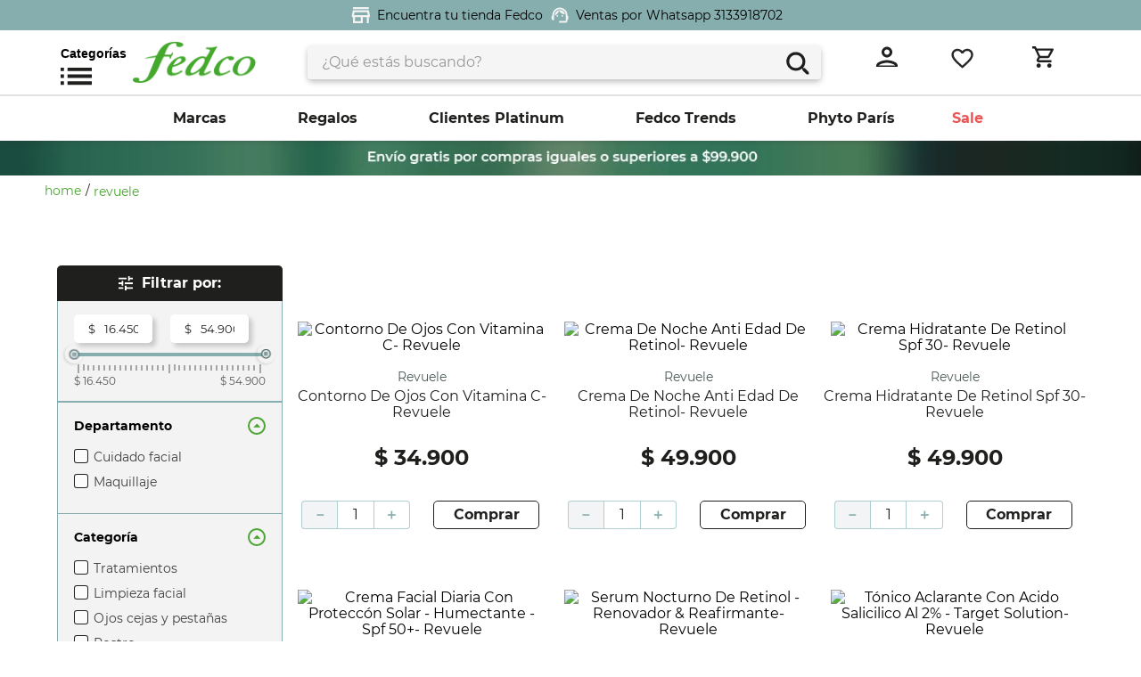

--- FILE ---
content_type: text/html; charset=utf-8
request_url: https://www.google.com/recaptcha/enterprise/anchor?ar=1&k=6LdV7CIpAAAAAPUrHXWlFArQ5hSiNQJk6Ja-vcYM&co=aHR0cHM6Ly93d3cuZmVkY28uY29tLmNvOjQ0Mw..&hl=es-419&v=PoyoqOPhxBO7pBk68S4YbpHZ&size=invisible&anchor-ms=20000&execute-ms=30000&cb=lsceuirv2oyj
body_size: 48991
content:
<!DOCTYPE HTML><html dir="ltr" lang="es-419"><head><meta http-equiv="Content-Type" content="text/html; charset=UTF-8">
<meta http-equiv="X-UA-Compatible" content="IE=edge">
<title>reCAPTCHA</title>
<style type="text/css">
/* cyrillic-ext */
@font-face {
  font-family: 'Roboto';
  font-style: normal;
  font-weight: 400;
  font-stretch: 100%;
  src: url(//fonts.gstatic.com/s/roboto/v48/KFO7CnqEu92Fr1ME7kSn66aGLdTylUAMa3GUBHMdazTgWw.woff2) format('woff2');
  unicode-range: U+0460-052F, U+1C80-1C8A, U+20B4, U+2DE0-2DFF, U+A640-A69F, U+FE2E-FE2F;
}
/* cyrillic */
@font-face {
  font-family: 'Roboto';
  font-style: normal;
  font-weight: 400;
  font-stretch: 100%;
  src: url(//fonts.gstatic.com/s/roboto/v48/KFO7CnqEu92Fr1ME7kSn66aGLdTylUAMa3iUBHMdazTgWw.woff2) format('woff2');
  unicode-range: U+0301, U+0400-045F, U+0490-0491, U+04B0-04B1, U+2116;
}
/* greek-ext */
@font-face {
  font-family: 'Roboto';
  font-style: normal;
  font-weight: 400;
  font-stretch: 100%;
  src: url(//fonts.gstatic.com/s/roboto/v48/KFO7CnqEu92Fr1ME7kSn66aGLdTylUAMa3CUBHMdazTgWw.woff2) format('woff2');
  unicode-range: U+1F00-1FFF;
}
/* greek */
@font-face {
  font-family: 'Roboto';
  font-style: normal;
  font-weight: 400;
  font-stretch: 100%;
  src: url(//fonts.gstatic.com/s/roboto/v48/KFO7CnqEu92Fr1ME7kSn66aGLdTylUAMa3-UBHMdazTgWw.woff2) format('woff2');
  unicode-range: U+0370-0377, U+037A-037F, U+0384-038A, U+038C, U+038E-03A1, U+03A3-03FF;
}
/* math */
@font-face {
  font-family: 'Roboto';
  font-style: normal;
  font-weight: 400;
  font-stretch: 100%;
  src: url(//fonts.gstatic.com/s/roboto/v48/KFO7CnqEu92Fr1ME7kSn66aGLdTylUAMawCUBHMdazTgWw.woff2) format('woff2');
  unicode-range: U+0302-0303, U+0305, U+0307-0308, U+0310, U+0312, U+0315, U+031A, U+0326-0327, U+032C, U+032F-0330, U+0332-0333, U+0338, U+033A, U+0346, U+034D, U+0391-03A1, U+03A3-03A9, U+03B1-03C9, U+03D1, U+03D5-03D6, U+03F0-03F1, U+03F4-03F5, U+2016-2017, U+2034-2038, U+203C, U+2040, U+2043, U+2047, U+2050, U+2057, U+205F, U+2070-2071, U+2074-208E, U+2090-209C, U+20D0-20DC, U+20E1, U+20E5-20EF, U+2100-2112, U+2114-2115, U+2117-2121, U+2123-214F, U+2190, U+2192, U+2194-21AE, U+21B0-21E5, U+21F1-21F2, U+21F4-2211, U+2213-2214, U+2216-22FF, U+2308-230B, U+2310, U+2319, U+231C-2321, U+2336-237A, U+237C, U+2395, U+239B-23B7, U+23D0, U+23DC-23E1, U+2474-2475, U+25AF, U+25B3, U+25B7, U+25BD, U+25C1, U+25CA, U+25CC, U+25FB, U+266D-266F, U+27C0-27FF, U+2900-2AFF, U+2B0E-2B11, U+2B30-2B4C, U+2BFE, U+3030, U+FF5B, U+FF5D, U+1D400-1D7FF, U+1EE00-1EEFF;
}
/* symbols */
@font-face {
  font-family: 'Roboto';
  font-style: normal;
  font-weight: 400;
  font-stretch: 100%;
  src: url(//fonts.gstatic.com/s/roboto/v48/KFO7CnqEu92Fr1ME7kSn66aGLdTylUAMaxKUBHMdazTgWw.woff2) format('woff2');
  unicode-range: U+0001-000C, U+000E-001F, U+007F-009F, U+20DD-20E0, U+20E2-20E4, U+2150-218F, U+2190, U+2192, U+2194-2199, U+21AF, U+21E6-21F0, U+21F3, U+2218-2219, U+2299, U+22C4-22C6, U+2300-243F, U+2440-244A, U+2460-24FF, U+25A0-27BF, U+2800-28FF, U+2921-2922, U+2981, U+29BF, U+29EB, U+2B00-2BFF, U+4DC0-4DFF, U+FFF9-FFFB, U+10140-1018E, U+10190-1019C, U+101A0, U+101D0-101FD, U+102E0-102FB, U+10E60-10E7E, U+1D2C0-1D2D3, U+1D2E0-1D37F, U+1F000-1F0FF, U+1F100-1F1AD, U+1F1E6-1F1FF, U+1F30D-1F30F, U+1F315, U+1F31C, U+1F31E, U+1F320-1F32C, U+1F336, U+1F378, U+1F37D, U+1F382, U+1F393-1F39F, U+1F3A7-1F3A8, U+1F3AC-1F3AF, U+1F3C2, U+1F3C4-1F3C6, U+1F3CA-1F3CE, U+1F3D4-1F3E0, U+1F3ED, U+1F3F1-1F3F3, U+1F3F5-1F3F7, U+1F408, U+1F415, U+1F41F, U+1F426, U+1F43F, U+1F441-1F442, U+1F444, U+1F446-1F449, U+1F44C-1F44E, U+1F453, U+1F46A, U+1F47D, U+1F4A3, U+1F4B0, U+1F4B3, U+1F4B9, U+1F4BB, U+1F4BF, U+1F4C8-1F4CB, U+1F4D6, U+1F4DA, U+1F4DF, U+1F4E3-1F4E6, U+1F4EA-1F4ED, U+1F4F7, U+1F4F9-1F4FB, U+1F4FD-1F4FE, U+1F503, U+1F507-1F50B, U+1F50D, U+1F512-1F513, U+1F53E-1F54A, U+1F54F-1F5FA, U+1F610, U+1F650-1F67F, U+1F687, U+1F68D, U+1F691, U+1F694, U+1F698, U+1F6AD, U+1F6B2, U+1F6B9-1F6BA, U+1F6BC, U+1F6C6-1F6CF, U+1F6D3-1F6D7, U+1F6E0-1F6EA, U+1F6F0-1F6F3, U+1F6F7-1F6FC, U+1F700-1F7FF, U+1F800-1F80B, U+1F810-1F847, U+1F850-1F859, U+1F860-1F887, U+1F890-1F8AD, U+1F8B0-1F8BB, U+1F8C0-1F8C1, U+1F900-1F90B, U+1F93B, U+1F946, U+1F984, U+1F996, U+1F9E9, U+1FA00-1FA6F, U+1FA70-1FA7C, U+1FA80-1FA89, U+1FA8F-1FAC6, U+1FACE-1FADC, U+1FADF-1FAE9, U+1FAF0-1FAF8, U+1FB00-1FBFF;
}
/* vietnamese */
@font-face {
  font-family: 'Roboto';
  font-style: normal;
  font-weight: 400;
  font-stretch: 100%;
  src: url(//fonts.gstatic.com/s/roboto/v48/KFO7CnqEu92Fr1ME7kSn66aGLdTylUAMa3OUBHMdazTgWw.woff2) format('woff2');
  unicode-range: U+0102-0103, U+0110-0111, U+0128-0129, U+0168-0169, U+01A0-01A1, U+01AF-01B0, U+0300-0301, U+0303-0304, U+0308-0309, U+0323, U+0329, U+1EA0-1EF9, U+20AB;
}
/* latin-ext */
@font-face {
  font-family: 'Roboto';
  font-style: normal;
  font-weight: 400;
  font-stretch: 100%;
  src: url(//fonts.gstatic.com/s/roboto/v48/KFO7CnqEu92Fr1ME7kSn66aGLdTylUAMa3KUBHMdazTgWw.woff2) format('woff2');
  unicode-range: U+0100-02BA, U+02BD-02C5, U+02C7-02CC, U+02CE-02D7, U+02DD-02FF, U+0304, U+0308, U+0329, U+1D00-1DBF, U+1E00-1E9F, U+1EF2-1EFF, U+2020, U+20A0-20AB, U+20AD-20C0, U+2113, U+2C60-2C7F, U+A720-A7FF;
}
/* latin */
@font-face {
  font-family: 'Roboto';
  font-style: normal;
  font-weight: 400;
  font-stretch: 100%;
  src: url(//fonts.gstatic.com/s/roboto/v48/KFO7CnqEu92Fr1ME7kSn66aGLdTylUAMa3yUBHMdazQ.woff2) format('woff2');
  unicode-range: U+0000-00FF, U+0131, U+0152-0153, U+02BB-02BC, U+02C6, U+02DA, U+02DC, U+0304, U+0308, U+0329, U+2000-206F, U+20AC, U+2122, U+2191, U+2193, U+2212, U+2215, U+FEFF, U+FFFD;
}
/* cyrillic-ext */
@font-face {
  font-family: 'Roboto';
  font-style: normal;
  font-weight: 500;
  font-stretch: 100%;
  src: url(//fonts.gstatic.com/s/roboto/v48/KFO7CnqEu92Fr1ME7kSn66aGLdTylUAMa3GUBHMdazTgWw.woff2) format('woff2');
  unicode-range: U+0460-052F, U+1C80-1C8A, U+20B4, U+2DE0-2DFF, U+A640-A69F, U+FE2E-FE2F;
}
/* cyrillic */
@font-face {
  font-family: 'Roboto';
  font-style: normal;
  font-weight: 500;
  font-stretch: 100%;
  src: url(//fonts.gstatic.com/s/roboto/v48/KFO7CnqEu92Fr1ME7kSn66aGLdTylUAMa3iUBHMdazTgWw.woff2) format('woff2');
  unicode-range: U+0301, U+0400-045F, U+0490-0491, U+04B0-04B1, U+2116;
}
/* greek-ext */
@font-face {
  font-family: 'Roboto';
  font-style: normal;
  font-weight: 500;
  font-stretch: 100%;
  src: url(//fonts.gstatic.com/s/roboto/v48/KFO7CnqEu92Fr1ME7kSn66aGLdTylUAMa3CUBHMdazTgWw.woff2) format('woff2');
  unicode-range: U+1F00-1FFF;
}
/* greek */
@font-face {
  font-family: 'Roboto';
  font-style: normal;
  font-weight: 500;
  font-stretch: 100%;
  src: url(//fonts.gstatic.com/s/roboto/v48/KFO7CnqEu92Fr1ME7kSn66aGLdTylUAMa3-UBHMdazTgWw.woff2) format('woff2');
  unicode-range: U+0370-0377, U+037A-037F, U+0384-038A, U+038C, U+038E-03A1, U+03A3-03FF;
}
/* math */
@font-face {
  font-family: 'Roboto';
  font-style: normal;
  font-weight: 500;
  font-stretch: 100%;
  src: url(//fonts.gstatic.com/s/roboto/v48/KFO7CnqEu92Fr1ME7kSn66aGLdTylUAMawCUBHMdazTgWw.woff2) format('woff2');
  unicode-range: U+0302-0303, U+0305, U+0307-0308, U+0310, U+0312, U+0315, U+031A, U+0326-0327, U+032C, U+032F-0330, U+0332-0333, U+0338, U+033A, U+0346, U+034D, U+0391-03A1, U+03A3-03A9, U+03B1-03C9, U+03D1, U+03D5-03D6, U+03F0-03F1, U+03F4-03F5, U+2016-2017, U+2034-2038, U+203C, U+2040, U+2043, U+2047, U+2050, U+2057, U+205F, U+2070-2071, U+2074-208E, U+2090-209C, U+20D0-20DC, U+20E1, U+20E5-20EF, U+2100-2112, U+2114-2115, U+2117-2121, U+2123-214F, U+2190, U+2192, U+2194-21AE, U+21B0-21E5, U+21F1-21F2, U+21F4-2211, U+2213-2214, U+2216-22FF, U+2308-230B, U+2310, U+2319, U+231C-2321, U+2336-237A, U+237C, U+2395, U+239B-23B7, U+23D0, U+23DC-23E1, U+2474-2475, U+25AF, U+25B3, U+25B7, U+25BD, U+25C1, U+25CA, U+25CC, U+25FB, U+266D-266F, U+27C0-27FF, U+2900-2AFF, U+2B0E-2B11, U+2B30-2B4C, U+2BFE, U+3030, U+FF5B, U+FF5D, U+1D400-1D7FF, U+1EE00-1EEFF;
}
/* symbols */
@font-face {
  font-family: 'Roboto';
  font-style: normal;
  font-weight: 500;
  font-stretch: 100%;
  src: url(//fonts.gstatic.com/s/roboto/v48/KFO7CnqEu92Fr1ME7kSn66aGLdTylUAMaxKUBHMdazTgWw.woff2) format('woff2');
  unicode-range: U+0001-000C, U+000E-001F, U+007F-009F, U+20DD-20E0, U+20E2-20E4, U+2150-218F, U+2190, U+2192, U+2194-2199, U+21AF, U+21E6-21F0, U+21F3, U+2218-2219, U+2299, U+22C4-22C6, U+2300-243F, U+2440-244A, U+2460-24FF, U+25A0-27BF, U+2800-28FF, U+2921-2922, U+2981, U+29BF, U+29EB, U+2B00-2BFF, U+4DC0-4DFF, U+FFF9-FFFB, U+10140-1018E, U+10190-1019C, U+101A0, U+101D0-101FD, U+102E0-102FB, U+10E60-10E7E, U+1D2C0-1D2D3, U+1D2E0-1D37F, U+1F000-1F0FF, U+1F100-1F1AD, U+1F1E6-1F1FF, U+1F30D-1F30F, U+1F315, U+1F31C, U+1F31E, U+1F320-1F32C, U+1F336, U+1F378, U+1F37D, U+1F382, U+1F393-1F39F, U+1F3A7-1F3A8, U+1F3AC-1F3AF, U+1F3C2, U+1F3C4-1F3C6, U+1F3CA-1F3CE, U+1F3D4-1F3E0, U+1F3ED, U+1F3F1-1F3F3, U+1F3F5-1F3F7, U+1F408, U+1F415, U+1F41F, U+1F426, U+1F43F, U+1F441-1F442, U+1F444, U+1F446-1F449, U+1F44C-1F44E, U+1F453, U+1F46A, U+1F47D, U+1F4A3, U+1F4B0, U+1F4B3, U+1F4B9, U+1F4BB, U+1F4BF, U+1F4C8-1F4CB, U+1F4D6, U+1F4DA, U+1F4DF, U+1F4E3-1F4E6, U+1F4EA-1F4ED, U+1F4F7, U+1F4F9-1F4FB, U+1F4FD-1F4FE, U+1F503, U+1F507-1F50B, U+1F50D, U+1F512-1F513, U+1F53E-1F54A, U+1F54F-1F5FA, U+1F610, U+1F650-1F67F, U+1F687, U+1F68D, U+1F691, U+1F694, U+1F698, U+1F6AD, U+1F6B2, U+1F6B9-1F6BA, U+1F6BC, U+1F6C6-1F6CF, U+1F6D3-1F6D7, U+1F6E0-1F6EA, U+1F6F0-1F6F3, U+1F6F7-1F6FC, U+1F700-1F7FF, U+1F800-1F80B, U+1F810-1F847, U+1F850-1F859, U+1F860-1F887, U+1F890-1F8AD, U+1F8B0-1F8BB, U+1F8C0-1F8C1, U+1F900-1F90B, U+1F93B, U+1F946, U+1F984, U+1F996, U+1F9E9, U+1FA00-1FA6F, U+1FA70-1FA7C, U+1FA80-1FA89, U+1FA8F-1FAC6, U+1FACE-1FADC, U+1FADF-1FAE9, U+1FAF0-1FAF8, U+1FB00-1FBFF;
}
/* vietnamese */
@font-face {
  font-family: 'Roboto';
  font-style: normal;
  font-weight: 500;
  font-stretch: 100%;
  src: url(//fonts.gstatic.com/s/roboto/v48/KFO7CnqEu92Fr1ME7kSn66aGLdTylUAMa3OUBHMdazTgWw.woff2) format('woff2');
  unicode-range: U+0102-0103, U+0110-0111, U+0128-0129, U+0168-0169, U+01A0-01A1, U+01AF-01B0, U+0300-0301, U+0303-0304, U+0308-0309, U+0323, U+0329, U+1EA0-1EF9, U+20AB;
}
/* latin-ext */
@font-face {
  font-family: 'Roboto';
  font-style: normal;
  font-weight: 500;
  font-stretch: 100%;
  src: url(//fonts.gstatic.com/s/roboto/v48/KFO7CnqEu92Fr1ME7kSn66aGLdTylUAMa3KUBHMdazTgWw.woff2) format('woff2');
  unicode-range: U+0100-02BA, U+02BD-02C5, U+02C7-02CC, U+02CE-02D7, U+02DD-02FF, U+0304, U+0308, U+0329, U+1D00-1DBF, U+1E00-1E9F, U+1EF2-1EFF, U+2020, U+20A0-20AB, U+20AD-20C0, U+2113, U+2C60-2C7F, U+A720-A7FF;
}
/* latin */
@font-face {
  font-family: 'Roboto';
  font-style: normal;
  font-weight: 500;
  font-stretch: 100%;
  src: url(//fonts.gstatic.com/s/roboto/v48/KFO7CnqEu92Fr1ME7kSn66aGLdTylUAMa3yUBHMdazQ.woff2) format('woff2');
  unicode-range: U+0000-00FF, U+0131, U+0152-0153, U+02BB-02BC, U+02C6, U+02DA, U+02DC, U+0304, U+0308, U+0329, U+2000-206F, U+20AC, U+2122, U+2191, U+2193, U+2212, U+2215, U+FEFF, U+FFFD;
}
/* cyrillic-ext */
@font-face {
  font-family: 'Roboto';
  font-style: normal;
  font-weight: 900;
  font-stretch: 100%;
  src: url(//fonts.gstatic.com/s/roboto/v48/KFO7CnqEu92Fr1ME7kSn66aGLdTylUAMa3GUBHMdazTgWw.woff2) format('woff2');
  unicode-range: U+0460-052F, U+1C80-1C8A, U+20B4, U+2DE0-2DFF, U+A640-A69F, U+FE2E-FE2F;
}
/* cyrillic */
@font-face {
  font-family: 'Roboto';
  font-style: normal;
  font-weight: 900;
  font-stretch: 100%;
  src: url(//fonts.gstatic.com/s/roboto/v48/KFO7CnqEu92Fr1ME7kSn66aGLdTylUAMa3iUBHMdazTgWw.woff2) format('woff2');
  unicode-range: U+0301, U+0400-045F, U+0490-0491, U+04B0-04B1, U+2116;
}
/* greek-ext */
@font-face {
  font-family: 'Roboto';
  font-style: normal;
  font-weight: 900;
  font-stretch: 100%;
  src: url(//fonts.gstatic.com/s/roboto/v48/KFO7CnqEu92Fr1ME7kSn66aGLdTylUAMa3CUBHMdazTgWw.woff2) format('woff2');
  unicode-range: U+1F00-1FFF;
}
/* greek */
@font-face {
  font-family: 'Roboto';
  font-style: normal;
  font-weight: 900;
  font-stretch: 100%;
  src: url(//fonts.gstatic.com/s/roboto/v48/KFO7CnqEu92Fr1ME7kSn66aGLdTylUAMa3-UBHMdazTgWw.woff2) format('woff2');
  unicode-range: U+0370-0377, U+037A-037F, U+0384-038A, U+038C, U+038E-03A1, U+03A3-03FF;
}
/* math */
@font-face {
  font-family: 'Roboto';
  font-style: normal;
  font-weight: 900;
  font-stretch: 100%;
  src: url(//fonts.gstatic.com/s/roboto/v48/KFO7CnqEu92Fr1ME7kSn66aGLdTylUAMawCUBHMdazTgWw.woff2) format('woff2');
  unicode-range: U+0302-0303, U+0305, U+0307-0308, U+0310, U+0312, U+0315, U+031A, U+0326-0327, U+032C, U+032F-0330, U+0332-0333, U+0338, U+033A, U+0346, U+034D, U+0391-03A1, U+03A3-03A9, U+03B1-03C9, U+03D1, U+03D5-03D6, U+03F0-03F1, U+03F4-03F5, U+2016-2017, U+2034-2038, U+203C, U+2040, U+2043, U+2047, U+2050, U+2057, U+205F, U+2070-2071, U+2074-208E, U+2090-209C, U+20D0-20DC, U+20E1, U+20E5-20EF, U+2100-2112, U+2114-2115, U+2117-2121, U+2123-214F, U+2190, U+2192, U+2194-21AE, U+21B0-21E5, U+21F1-21F2, U+21F4-2211, U+2213-2214, U+2216-22FF, U+2308-230B, U+2310, U+2319, U+231C-2321, U+2336-237A, U+237C, U+2395, U+239B-23B7, U+23D0, U+23DC-23E1, U+2474-2475, U+25AF, U+25B3, U+25B7, U+25BD, U+25C1, U+25CA, U+25CC, U+25FB, U+266D-266F, U+27C0-27FF, U+2900-2AFF, U+2B0E-2B11, U+2B30-2B4C, U+2BFE, U+3030, U+FF5B, U+FF5D, U+1D400-1D7FF, U+1EE00-1EEFF;
}
/* symbols */
@font-face {
  font-family: 'Roboto';
  font-style: normal;
  font-weight: 900;
  font-stretch: 100%;
  src: url(//fonts.gstatic.com/s/roboto/v48/KFO7CnqEu92Fr1ME7kSn66aGLdTylUAMaxKUBHMdazTgWw.woff2) format('woff2');
  unicode-range: U+0001-000C, U+000E-001F, U+007F-009F, U+20DD-20E0, U+20E2-20E4, U+2150-218F, U+2190, U+2192, U+2194-2199, U+21AF, U+21E6-21F0, U+21F3, U+2218-2219, U+2299, U+22C4-22C6, U+2300-243F, U+2440-244A, U+2460-24FF, U+25A0-27BF, U+2800-28FF, U+2921-2922, U+2981, U+29BF, U+29EB, U+2B00-2BFF, U+4DC0-4DFF, U+FFF9-FFFB, U+10140-1018E, U+10190-1019C, U+101A0, U+101D0-101FD, U+102E0-102FB, U+10E60-10E7E, U+1D2C0-1D2D3, U+1D2E0-1D37F, U+1F000-1F0FF, U+1F100-1F1AD, U+1F1E6-1F1FF, U+1F30D-1F30F, U+1F315, U+1F31C, U+1F31E, U+1F320-1F32C, U+1F336, U+1F378, U+1F37D, U+1F382, U+1F393-1F39F, U+1F3A7-1F3A8, U+1F3AC-1F3AF, U+1F3C2, U+1F3C4-1F3C6, U+1F3CA-1F3CE, U+1F3D4-1F3E0, U+1F3ED, U+1F3F1-1F3F3, U+1F3F5-1F3F7, U+1F408, U+1F415, U+1F41F, U+1F426, U+1F43F, U+1F441-1F442, U+1F444, U+1F446-1F449, U+1F44C-1F44E, U+1F453, U+1F46A, U+1F47D, U+1F4A3, U+1F4B0, U+1F4B3, U+1F4B9, U+1F4BB, U+1F4BF, U+1F4C8-1F4CB, U+1F4D6, U+1F4DA, U+1F4DF, U+1F4E3-1F4E6, U+1F4EA-1F4ED, U+1F4F7, U+1F4F9-1F4FB, U+1F4FD-1F4FE, U+1F503, U+1F507-1F50B, U+1F50D, U+1F512-1F513, U+1F53E-1F54A, U+1F54F-1F5FA, U+1F610, U+1F650-1F67F, U+1F687, U+1F68D, U+1F691, U+1F694, U+1F698, U+1F6AD, U+1F6B2, U+1F6B9-1F6BA, U+1F6BC, U+1F6C6-1F6CF, U+1F6D3-1F6D7, U+1F6E0-1F6EA, U+1F6F0-1F6F3, U+1F6F7-1F6FC, U+1F700-1F7FF, U+1F800-1F80B, U+1F810-1F847, U+1F850-1F859, U+1F860-1F887, U+1F890-1F8AD, U+1F8B0-1F8BB, U+1F8C0-1F8C1, U+1F900-1F90B, U+1F93B, U+1F946, U+1F984, U+1F996, U+1F9E9, U+1FA00-1FA6F, U+1FA70-1FA7C, U+1FA80-1FA89, U+1FA8F-1FAC6, U+1FACE-1FADC, U+1FADF-1FAE9, U+1FAF0-1FAF8, U+1FB00-1FBFF;
}
/* vietnamese */
@font-face {
  font-family: 'Roboto';
  font-style: normal;
  font-weight: 900;
  font-stretch: 100%;
  src: url(//fonts.gstatic.com/s/roboto/v48/KFO7CnqEu92Fr1ME7kSn66aGLdTylUAMa3OUBHMdazTgWw.woff2) format('woff2');
  unicode-range: U+0102-0103, U+0110-0111, U+0128-0129, U+0168-0169, U+01A0-01A1, U+01AF-01B0, U+0300-0301, U+0303-0304, U+0308-0309, U+0323, U+0329, U+1EA0-1EF9, U+20AB;
}
/* latin-ext */
@font-face {
  font-family: 'Roboto';
  font-style: normal;
  font-weight: 900;
  font-stretch: 100%;
  src: url(//fonts.gstatic.com/s/roboto/v48/KFO7CnqEu92Fr1ME7kSn66aGLdTylUAMa3KUBHMdazTgWw.woff2) format('woff2');
  unicode-range: U+0100-02BA, U+02BD-02C5, U+02C7-02CC, U+02CE-02D7, U+02DD-02FF, U+0304, U+0308, U+0329, U+1D00-1DBF, U+1E00-1E9F, U+1EF2-1EFF, U+2020, U+20A0-20AB, U+20AD-20C0, U+2113, U+2C60-2C7F, U+A720-A7FF;
}
/* latin */
@font-face {
  font-family: 'Roboto';
  font-style: normal;
  font-weight: 900;
  font-stretch: 100%;
  src: url(//fonts.gstatic.com/s/roboto/v48/KFO7CnqEu92Fr1ME7kSn66aGLdTylUAMa3yUBHMdazQ.woff2) format('woff2');
  unicode-range: U+0000-00FF, U+0131, U+0152-0153, U+02BB-02BC, U+02C6, U+02DA, U+02DC, U+0304, U+0308, U+0329, U+2000-206F, U+20AC, U+2122, U+2191, U+2193, U+2212, U+2215, U+FEFF, U+FFFD;
}

</style>
<link rel="stylesheet" type="text/css" href="https://www.gstatic.com/recaptcha/releases/PoyoqOPhxBO7pBk68S4YbpHZ/styles__ltr.css">
<script nonce="1ttgfUXu9cox0lsALcahfA" type="text/javascript">window['__recaptcha_api'] = 'https://www.google.com/recaptcha/enterprise/';</script>
<script type="text/javascript" src="https://www.gstatic.com/recaptcha/releases/PoyoqOPhxBO7pBk68S4YbpHZ/recaptcha__es_419.js" nonce="1ttgfUXu9cox0lsALcahfA">
      
    </script></head>
<body><div id="rc-anchor-alert" class="rc-anchor-alert"></div>
<input type="hidden" id="recaptcha-token" value="[base64]">
<script type="text/javascript" nonce="1ttgfUXu9cox0lsALcahfA">
      recaptcha.anchor.Main.init("[\x22ainput\x22,[\x22bgdata\x22,\x22\x22,\[base64]/[base64]/[base64]/bmV3IHJbeF0oY1swXSk6RT09Mj9uZXcgclt4XShjWzBdLGNbMV0pOkU9PTM/bmV3IHJbeF0oY1swXSxjWzFdLGNbMl0pOkU9PTQ/[base64]/[base64]/[base64]/[base64]/[base64]/[base64]/[base64]/[base64]\x22,\[base64]\\u003d\\u003d\x22,\x22w5zDo2/[base64]/[base64]/awZ0WMOEw4w+BDzCi8OBBcOXw7QJcHTDvhfCm2PCscKxwoDDlVl/VGAHw4dpGhzDjQtEwr0+F8KFw5PDhUTCssOtw7Flwp7Ct8K3QsKQcVXCgsOLw6nDm8OgWsOQw6PCkcKSw7cXwrQfwrVxwo/Cm8O8w4kXwoTDt8Kbw57Ctx5aFsOleMOgT2XDtHcCw4bCimQlw43Dgzdgwqkiw7jCvwvDjnhUMMKuwqpKEMOcHsKxLcKhwqgiw6TCsArCr8ONAlQyGTvDkUvCizB0wqR0ScOzFFx7c8O8wrjCrn5QwpF4wqfCkDhkw6TDvWQvYhPCvsOtwpw0e8Oiw57Ci8O/wqZPJXbDuH8dEnIdCcOEBXNWemDCssOPbgdobl1zw4XCrcOWwq3CuMOrRG0ILsKqwpI6wpYTw63Di8KsGgbDpRFTXcOdUDXCt8KYLjjDisONLsK+w7NMwpLDqRPDgl/CogzCknHCpG3DosK8Ax8Sw4NMw4QYAsKUe8KSNyh+JBzCjT/DkRnDtnbDvGbDqMK5woFfwprCoMKtHGnDjCrCm8KUGTTCm0jDjMKtw7kkBsKBEHMTw4PCgEXDrQzDrcKVScOhwqfDgy8GTkrCsjPDi3LCjjIASSDChcOmwqcuwpPDicKdRjzCgBNfMkDDpsK/[base64]/Do8OiScOWw5s9OBB9Dz7DuRdnwr/DisO6JQDDhcO5KxRXFcOmw5PDksK6w7/CqhjChMOBKnzDmMKFw7QTworCqD/CtcOsCsOlw6gWK3UoworCqxVmMSbClDQNeigmw4g/w4fDtMOxw5IiPBMmBxwEwovDp2vDs38wLsOMF3XDq8KqXiDDnwrCsMOCQRRhIcKow5rDj24xwqvCk8KILMKXw4rCvcOowqBfw6TDl8OxSTbCuxlEwr/CuMKYw5ZDRl/ClMOeYcOEwq4HGcKPw5XCucOowp3CmsO5Q8KYwrjCgMKrMRhdWR1pG2QNwosZRx53Kn8vA8KcFMKdQkrDsMKcFjo6w63DhzrCvsKqRcKdA8O/wr/ClT4vUQRVw5ZGOsK6w48OKcOOw5/DnWTDoDU8w5jDt2Ubw581Lllgw4nCncO6H3fDscKZOcOLcsKXUcOOw7nClUTDqcOgIMOwLxnDoAzCg8K5w4LDsik1CcOSwqEoI3BtIlXCvGFifcK3w7sFwoRBcRPCvEjChDEwwpNywojDgcOvwozCvMK9KBFNw4oWdsKAbFkRCh/DkmpcMxNTwpcDWnpBHGBHfAlUFGlLw5gdEAfCkMOgUsOzwrPDmibDh8OXE8OOfXdVwrDDkcK1UzM3wpIIb8Kjw4vCiSXDhsKqXi7CscK7w5XDgMOfw7MSwrTCiMOiU0Ysw67CvkLCoS/Co0kKTxc9Qi8lwozCp8OHwp4Ww7TCjcKxRUnDg8K6Yi3CmXvDqhTDhQB8w60Qw6zCmilBw6/ChSViPH/CiS47ZUXDmg4Jw5jCm8OxTMOdwrDCvcKTIsKSCcKrw5xXw6ZKwoLChjbChBsxwqPCtjFpwp3CnQzDhcOREcOzQHdGJsOICRE9wqvCmcO/w6JbasKMVkDCgxXDqBvCpsKzBA5/U8Ozw6HCnSvChsOTwpfDmm9XWEnCnsOZw4bCscOJwrbCjT1/wqXDrsOfwqNpw7sBw70nMHkYw67Ds8KlPAbClsOcVh/DnGzDtMOBARZzwrsMwrxRw6lPw7HDoykiw7A9NcOQw4A6wpnDly9Nb8O9wpTDnsOIK8OFdwxZVXw1YAbCqcONeMOoCMO+w7UHesOOLMORX8KqOMKhwrPDriPDrxVWRi7ClMK0ehjDv8OBw7LCqcOwWiHDoMO2dSBHeF7DoXVPwrfCs8KqWMOVW8Ofw4bDsg/[base64]/CgMKOwqljwq1HGMKIw6vDiXzDhcOGw73ChcOawrhEw4ZSBCDDmk1vwo5sw7k0GwrCtw0zD8OXaQ85eyrDhsKswqvCoyTCrMOWw71CR8KkCcKKwrM/w43DqsKFMcKJw4Q0w689w49hVFHDpAdqwqELwoA1wqDCqcO/EcOmw4LDkTghwrMgRsOWGl3CrRNGw4cwKFo0w5vCgXVpdsKtRsOUUcKpIsOPTGvCrE7DrMOTHsOOAijCsH7DucK6EcOZw5NRXcK6f8K4w7XCmcKnwrw/[base64]/wohswpjCiknCpcOHFhTCt8Krw78Uw5YCwonCisKcwqo3w4/DrWPDiMOrwotvDVzCmsK+Y3DDoEQoLmHCh8OoN8KWFcOmw7NVKcKZw5BQbXB1DyzCtBwGRBQew5cFXHY/fmcvVFtmw6gQw69Swqd0w6TDoxA+wpZ+w7Z3WsKSw6wpKcOEAsOSw7wqw4h/TQl+wq5PU8K6w7p8wqbDun1hwr5sTsKwITFPwrTDrcOAdcOWwoowAjwCCcK/[base64]/DksKvAMOoejbDqXnDl8KSw5DCkGV9w70Iwppcw5HDugzDt8KZAQwMwpQ2wprDjMKwwpDCh8OGwopQwqHCkcKFwpbDqMO1wqzCuTnDlE1CGWsOwrfDtcKYw7tYQgcZVEDCnwY4EcOqw6o/w5LDm8Kgw4PCo8Okw4Y/w6oaNsOXwqQ0w6N5K8OOwqjCpGbDisOUw6nDp8KcMsOQXMKMwpNHBMKUR8KNVybCvMKCw4/[base64]/[base64]/T8Opw6s/ayxoYVpyRA7DlsKDUcKaC03CqcKJd8OZGyEHwrvCjsOia8OkYDXDq8OLw7MGL8Kcw6Ygw6EgXwlMNcOnFRjCogzCvsO3KMOZEwHCrMOcwqxHwoATwqXDmcOPwr3Dq14uw41owosRb8K3HsOGHhYsYcOzwrjCvWJgKG/DmMOqNRhmIsKGeyk5wpNyDFrCmcKrc8KjRQvDiVrCnloVHcOGwr01CgNNCAHDpMK8ICzCl8OWwpoCPsO+w5bCrMOLScO6ccKZwpnCucKbwpvCnTdzw53CusORRsKjdcKDU8KKKE3CuWrDnMOMOMOpPgsEwpplwoPDvFDDrmpMJMKQTz3Co1oFw7kBVl7Cui/Dr1nCp1nDmsO6w5LDvsOvwrDChCPDrnLDj8OLwqZbJcKtw5Y3w6nClV5pwoVYJyjDp0bDqMK3wqZvIlDCoDXDt8KxY2fCr149LX0gw5QNM8KXwr7CgsOmU8OZOjJ6PCQ/[base64]/Dv1rDnMKew4lIw6MjFsKhw4BjPsOZJg/Cl8KXGw3DrzLDhAMXZcOFc2vDoGjCqXHCqUHChl7Co0UQQMKBbcKKwprDjcKrwpjDoRrDhUHCu0HCmcKgw6cAMRLDsB3Cgg/Ci8KtGMO1w4hPwoQyR8KCcmwtw7JYU0FPwqzCnsKnHMKCEhfDpmrCtMOtwr3Cki4fwqDDs3HDqWgJGCzDq3MmLDPDj8K1FsKAw6ZJw5Ijw5Fca3dEU0nCscK1wrDCsiYGwqfCpC/DuUrDncK+wohLDFEkA8KawoHDv8OSSsK1w58TwpYMw4UCGsOqwq48w6ogw5UaNMOxCXhvUsKEwp0WwqzDrcOBwpgxw4bDllPDkR3CvsO+L355XsK9bsK6YX0Sw6dUwpZRw41vwpEvwrnCkBzDh8OPMMKmw5tFwo/CnsK/bMKTw47DnA5wairDmz3CqsOBAcOqM8KcPSphw7RCw4/ClwZfwoPDol0WFcOdRzXCr8OIJMKNfCFKS8Okw4U0wqINw7HCikXDrBBmw5poR1vCgsO6w5nDrcKvwqZraDsLw6hvwpfDvcO0w48hwrQAwq/ChUskw7Q0w7BYw7wWw7Vrw5rCqMKwHmjCnVlRwpZ1USAdwpjCjsOtHcK0IU3Dq8KWX8KmwrLCh8OKBcKVwpfCmsOEwpI7w4QFfMO9w4M9w6xcQVtxMGteIMOOexjDisOiR8KmTcOEw5xYw4JZcS8XSsO6worDtwELJcK5w7vCscOowqfDii0Ywq/Cn1ZhwosYw7tSw5TDjsO0woAtW8KWH0sdcDfCvCZ3w693O3lAwpzCkMKpw5TDpyAaw7TDpMKXDj/CiMOQw4PDiMOfwpfCtm/DocK/bsOIC8KTwpjChsK5w7zDk8KDw6vCl8KYw4B5cwQHwo/DjhjCripTYcKxfcKkw4fCtsOqw4g+wr7CrcKDw5UrcDJAByUIwrdGw6LDnMOlSMKPHQHCscKbwobCmsOvIMO1YcOlGcKicsKHaBPCoTvCpQ/[base64]/ChxXw6YdD0vCrBDDshQEGcOxX8Kvw4DDnmHDt8O+w5/[base64]/[base64]/CoSoJa8KhwpPDoH07JjfCnHowwqBoEcKyXUJZUXfDr3F1w41DwrTDmSXDmUMqwpdeMEXCmVDCr8OQwrh/e1/ClMOBwq3CtMOYwo0wAsO6IzfDhsOxRCJvw7lOdjNiGMOwIsK2RmzDmAthembCtGlCw6JWP1fChsO8K8OwwqLDg3PCjMK0w5DCocKSGhoywqXDhsKvwrk8wrt3GsOTCcOpbcOhw4l0wrfDgBPCnsOEJDnDq0DCj8KvPDvDn8OcRMOxw7HCnsORwqp/wp9lPWnCpsKlZxAYwpbCh1fCv1DDnl0cEy9Zw6/DtlFiKmLDjXvDicOHfgB/w6l4ThE6asK2XsOhPnrChETDisKyw4Ylwp9GUXNxwqISw73Cvx/CnTsfE8OmDFMewplGQcK9EMOswrTCvT18w65Ww4PCnxXCoXTDg8K/P1HDpXrCpCgWwrkwXzXCkcKiwrUmS8ONw4PChSvChlzCvTdJccOvRMO9S8OBOyAONSZVwpM1w4/DiDYIRsOUwr3Dq8OzwpwIWMKTL8Knw6RLwo8RMsKfwoTDqVfDvhzCicO2aBXCncKXEsO5worCjGxeO0TDrTLCnsOSw4E4HsO3NMK4wpdLw4xdQUTCp8OjI8KNcVxUw4TCvVtUw6MgYXXCghciw6t9wrQlw7wKVGTChSnCrcOuw53CucONw7jDtEbCncOcw4hDw41/[base64]/IcKaW1Qnw6PDscKVGcKRw5FFw7Jtw7/CrXTCqH0zCQDDhMKQUMOvwoMSw7PCtmfDt0NKw5TCqnnDp8OPPkRtKFcdNXbCllUhwrjDs0nCrMK+wq7DqhHDv8OrZMKLw57CiMOKO8O1Ej3DtwkResO0SVHDp8OzE8K/EMK1w5jCv8KWwpUtwoHCokzCqCF3YX5JfVzDv2LDosOJX8O3w6HCkcKew6XCtcONw59fYVozFgQoSlcEZ8KewqHDnQvDjXkVwpVGw4rDssKfw7AWw73CmsKTWQICw6Atc8KSUA7Dk8OJJcKzSB1Mwq/Dmy7CtcKCcXoTMcKTwqbCjTkmwp3CvsOVw4FYw6rCnC1mU8KdVMOEAXDDhsOxUA5Bw54oYsOoEhjDm3Vtwo0mwqs0w5B9Sh3DrmzCjXTDoBnDlHDDr8O9Jg9OXDMUwp7DtkEUw7DCgcOZw7tPw5nDp8OgdRoNw7VOwpp0f8KRCFHCpmDDrsKUSlBGH2PDhsKDUX/Cq3EZwpwsw44HNS0qG2HCtsKFZ3zCr8KVcMKzd8OVwpZSacKsenQ+wpbDhF7DngwAw5QNYRtNw5NDwo7DpHnDuxoUKGdew5XDpMKPw68Ow50WIcKhw7kLw4nCj8Ksw5vDsg7DgcO8w6fDuVUyL2LCu8KYw7UeasOlw40ew6bClS12w5N/[base64]/w5tAwq4+w67DrEXCusOrwrHCuFDDv8O/[base64]/CridtDCRpDMKZwodRTAMywoIfT8K/w6nCssOfSQ/DtcOvWsKOe8K8MVAiwqzDscK+UCzDlMOQDkrDgMOhRMOQw5d/YBHCu8O6wq3DvcKBAsKCw7IZw5UlPQMSJXBKw6HCqcOsRUZOHcOEwo3CgMOGwoQ4woHCo1IwHcK+w5o8HF7Dq8Ouw4jDv17CpTTDrcKCwqRIGy4qw5NDw6fCjsOlw7Fqw4/DqgYIw4/[base64]/CqFUcasOYNihww5BbwrDCl0DCm0LDgkPCu8KqwpIKw7UNw6HCj8O+QcKIejzCtcKHwqgew4p+w7hQw5Vcw4srwphpw5s7CgJZw6YDJE8MQRPCkmIrw7fDvMKVw4fCvMKxZMObHsOww4ALwqhydC7Cq2AMdlo9wpPCuSlMw6LDm8KRwrM3Rw1wwrzCksKBZ1/[base64]/Du8K7IsOKdSrClSrCtQzDiDXDvsKWwrTDhMObwrtBL8O8ITZxTX0tBizCvkPCqy/CrhzDtyIDJsKWBMKCwrDCvzLCvk/[base64]/CvMKBeg1Dwp/[base64]/wpjDlcO2wpsOw6JDSsOdw5gMH8K8asOAwofDhyUrw4PDg8OmRcOEwo5jKgANw490wqrCtMObwp7DoA/ChcO0cQLDncOtwpDDkR4Uw48OwrRsTMKmw54CwqPCkigcaRxswoDDtH3CukQmwpJwwqbDocKGOsKrwrAWw6dob8Okw4VnwqVpw73DvlTCucKiw7d1MAZAw6poFQPDomzDpEZDbC1Dw6FBM3ZfwoEfAcOnfMKrworDr0/DkcKawoLDkcK+wqR/fgHCg2pPwpErE8ObwrXCuFdbK2XChMK0E8OQKVt0w7vDrnTCnUEdwqpkwq/DhsOAdx0qIXp5McOqeMKZK8KswpjCrsKewpwfwotcVXTCjcKbPRYyw6HCtcKufXd2XcK+U1fCq1VVw6gAYsKGw68CwrFyGF5EJSMRw7UhFsKVw4/DiS9LcTzDmsKOeFvCtMOEw5BAHT53HkrDkWbCgMKvw6/DscObJMOZw4omw5zCtcKkfsKObMOAXnBiw4kNKsOXwpEyw6DClGrDp8KefcK/w7jCrkTDvTnDvMOfY31Awow3Wx/CmQvDsSXCocKwLipmwpHDpAnCkcO5w6TDl8K5Jj8pX8KDwozCpwzCv8KQI0F6w6ckwqHDlV7DliRSDMOBw4XChcOgGG/DhcKeBhnDisOUUQTCt8OaW3nCgGQ6HsKYaMO8wpXCp8KswpvCiFfDtcODwq1QQcK/wqdawr7CmSTCq3LDsMKdJ1DCngPCi8Osc2HDrsO8w4TCiG5sG8ObICLDs8KKfMOzdMKEw5EFwq8uwqbCjcKdwqnCiMKQwp8pwpTCl8OSwoDDqW/DmQBDKh9hOBljw4x8B8OrwrJ8wqXCl3UPFVbCrF4Rw6NHwpdhw6LDgR3Cr0o1wrzCnF4lwq7DvSbDrGVfwol1w6odw7YQZnDCmcKKdMO6w4TCrMOEwoJ2wo5NcQkJXSplWVDCqz0Nf8OIw4XCigwmRynDuDE7WcKqw6/Dp8KKZ8ORw4ZWw7Y4wr/[base64]/P8KzVMKGw7/Cn3Rfw4/CjsKPwp17wqTCnEHDqMKSbsOVw5hqwpDCvznCnmJ/QwvCkMKnw4dJUmPCv2bDl8KJJ0LDkgYRJDzDkgbDmMOpw7IWQT9rJsO3w5vCn3ZcwqLCpsOWw5gjw6xVw6EIwpI8DMKLwpPCtcOXwqkLEgRhf8KrbmrCr8OoD8K/[base64]/CoxPDkcORw5TDsUAaw6TDq8KYwqHDvXLCnMKhwr7DmcO9LcKCJFcUGsO2Z0hAKwYgw50hw6fDthjCrk3DpMOSUSbDgg3CtsOqMMKhwrTCksOzw6k0w4XDjXrCimwbZmZGw7/DpFrDqMOZw5nCrMKiLcOww58yNhpAwrUZEkl4LSVxMcOMPzXDlcKJckosw5YPw7PDqcOIT8KiQBPCpRVNw4cnLX7CsFEBdsOywrHDkkfCl1wqRsOULy1XwofDnVENw5cvR8K5wqfCgcK2I8OTw5vCug/DkkZlw41IwrnDi8OzwrdEHMK/w5bDicK6w704PcKbX8O4LAPCiD7Ct8Kfw7loRcKLNMK3w68KHcKIw4/Ck3gvw7rCin/DgAYQTi9PwpgWZcK4w6TDvVfDlsK+wpbDuSA5LMO5a8K8EH7DmzjDsBAsWwDDnk1/CcOREgfDlcODwpUPHVjCk0HDpCjChsOQI8KIJMKDw7DDvcOewoUGDkE3wozCtsOBGMKmBTAcw7gkw4fDlgw3w4XCmMKgwqHCp8O7wrEeFm5iHMOXQsKPw5fCrcKrEBjDncKVw58AbsKgwopaw7Rnw43CjsO/FMKcFk5rbsKsQQrCs8KfBDB/[base64]/DiyLCmSUVwoXDjMK+w4Q7wqrCpiw3G8O2U203wpx1PcKheSnCvMKZYk3DlQA9wotKG8KlOcOQw6NyVMKfUD/[base64]/[base64]/CsXfDpnMPw6PCohXDtXPCnMOdUcO0wqNFwqzClgrCuCfDhsO/IibDjMOGZcK0w7nDg1trLlzCoMO3RwPCpVR7wrrDjsKYfT7DksKcwoRDwpsDeMKTEsKFQXLCrlLCghQLw7tiP0fCqsK/wozCl8Olw43DmcO8wp4ww7F+woDCqcOowobCicKhw4Z3w5zClQ7CsVhRw7/Dj8KHw7/[base64]/DnD7CqBXDuhnDnMK9w4lxwofCpcObwpoOw4skWSsZwqMDL8OdacODOMKFwqoiw6UUw7DCiAnDtcKkV8KTw5HCusOdwr41b0bCihXCo8OawrnDuSY/aRFbwopAK8Ksw6EjeMKvwqcOwpwGUcORHwhfwonDlsOGNsK5w4QWfk3ClRrDlEPCvCFeQxnChi3Dt8OGT3A+w6NewozCvWV7YgMhU8OdBSPCtsKlPsOuwr80TMO8woVww5LDmsOGwrobw5Edw5AAWsKZw6MSL0XDlwZHwok/w4LCssOQOxkbZMOXDQPDrXTCjylpBTk/wrJ6w4DCpjbDpTDDu3FfwqvCuEnDs20dwpUqwrrCjAjCj8Khw6oiV1A1N8OEwozCo8OIw6bDq8Opwp7CpWomdcO7wrlTw43DtMKXJEtnw73DpE44bsKWw5fCkcO9DsOnwoYyLcOvLMKoT2law7kFAcOzwoTDgAjCucOXQToMZhkYw7/ChUpZwrfDqEd9dcKBwodkYsOKw4LDjXfDlcOmwqXDqXBgKS3Dr8KzEl3Dh0pHOn3DoMOpwo7DjcONwo/CvxXCvsODMAPCnsOMwpBQw4nDmH9Pw6cdGMKDWMKfwrXDrMKIPFtNw5nDsiQ3WB5SYsKww4RgKcO5wpLCnxDDozFra8OoMBnCmcOZwrDDt8O1woXDvktEVy0AZgVTNsK2wqtZb1jDsMKhHsODSzrCklTCnQrCjcOiw57CnCvDncK1wpbCgsOFNMOjE8OrBk/[base64]/wqnCsE0Pw5RUw5/[base64]/DksKIJTjCoG/DjMKcOcOIw4HCmwQqwobCmsODw5zDksKsw6DCqV87E8OhIktsw4nCt8K3w7vDgMOIwoHDk8K/wpsww4xJSsKtw4rCgjYjY18Ow6Q/d8Kkwr7CjcKgw7VowpjChMOPasOVwo/CrcOFbEnDhcKAwrwnw5E1w4AAdGklwoVGFUoFDMKXanXDjXovCH8Iw4/DvMOPa8OjasOMw4s+w6Rew7LCp8KKwrvClMKeCQvCqnfDiipPYDfCtsO6w6sqZC5Yw7HCt0J5wovDkMKsCMO6wpgSw4lUw6RewrN5woXDhg3CllPDjR3DgiTCsQlZPMOCFcKvQ17Dhg/DuyoGGcK6woXCncK6w7w7ZsONGcOKwqfCmMOvJg/DlsO9wrw5wr1Zw5nCrsOFXFDCrsO5V8Krw5TCnsKtw7kTwp49FxjDvsKxU23CqzjCgkkzUGZzWMOAw7fCrH5IMwnDnMKoFsOSOcOBCRtuSl1sCQzCjnLDscKfw7rCuMK8wppOw7rDnwXChwHDoSfCo8Oqw6nCuMO5w7sSw4ojYRlwaHJ/[base64]/w6xyw7zDlsOjJ8KPw6fCk20HwrU+J8KKw4gseyUVw6bCv8OaX8ODw5JHRnnCiMK/[base64]/CiAAaZMOuwo9owo4gMTITwpF9PSIxwqhqwptkDTkwwpbCucKsw4ISwqZdHyDDo8OcPw3DncKJL8KBwqjDnjVSWsKhwrFxwqwVw5c0wrQLMX/DkDfDhcOrEsOrw4dUVMKcwq3CksO6w6spw6QmVyNQwrrDu8O2QhNCSxHCpcK6w7x/w6gKXl0hw5zCncKNwo7Dvx/[base64]/DssKONRrCtwLDnyLChT5HEsOpPFPDqRNvw4U1w5JzwpLDrmM3wppCwo3Dr8KJwoNrwqXDqcKrPjl3O8KGeMOaBcKgwrjDgmfDpnfDggRMwqzChHTDtHVKQsKrw7bCkMKlw4DCvcKIw6DDtMOmN8Ocwq/DrA/CsSzDlMKLfMKLaMKmHiJTwqHDlG/DpsO0PMODYMKMDiArX8OzecOsfRHDrgRAHcKPw7vDrsO0w7DCtmokw44Pw7ctw7N/[base64]/[base64]/DvBQtWUxpOcO2woxkR01uQSpiw71wwqYxLStnBMO1w6BbwpIaeVdaUUh+JCDCicO2ECI9wrnCkMOyDMOfJAfDminDtkkaSVrCu8KxQMK7DcOYwq/DjB3DkyxYwoTDhzfCrsOiwqt+DcKAw4FHwosow7vDhMK+w7XCicKvP8O3FSkJA8KDB1EBNsKfwqPCiQHChcOaw6LCtcOvV2fCvSo+A8O5KX/DhMK4MsOGHV/CssKxBsKFKcK0w6DDugklw40GwoXDv8OQwqlebC7DncO3w5QIGwV2w4JbNsOuOALDosOmVkdiw4LCoFlDH8OrQUTDn8O+w4rCkT/[base64]/DmyY/w4gswookwp3Cl1DCsMORwp3DvVd3wpnCm8OoLQ3CvsOhw7ULwpLChDsrw5VEwrQjw65yw53DosO7VMKswoxlwoZ/McKpAMOWegDCq17DuMOaXMKnTMKxwr0Xw5VBEcOpw5c5wo9Ow7wvDMKSw5PChMO4CW8gwqcYwpTDgMODDcOTw5TCu8K1wrRBworDi8K+w5LDj8OzKwkZw7Z2w6cfAEpMw7hJEsOTJMOQwoNfwplIwpnDoMKKwocMAcKSwofCnMK+E2LDvcKdYDB+w55uBm/CvcOvL8OFwoPCpsKvwr/[base64]/DgcO7w5XCrsOCw5cgUSdRwobDh0k3VnzDphUqwolFw6TDrG58wogBHmN0wqM4w5DDscOuw4DDuwJDwrwADcKgw5UmJMKswprDtcK0YcO/w7gnDAQnw7LDlcK0RQzCnMOxw7N4w4LCgUUKwqUWZ8KJwrbDpsK9N8KfR2zCjxM8YljCrcO4FGzDvxfDpMKgwr7CtMOowqcPFT7Cn1fCrwAKwp57U8KpP8KGI2LDmsKgwqoowoNOUlXCh2XCrcO7FT0sOSggelPDhMOcw5M3w7/Ds8KIwppwLR8BCRk+TcOzLcOCw6N5KsKvw50Uwo5tw4nClwDDpjrCicKkW00dw5jCizlnwoPDrcK3w5NNw6dbS8OzwpEpNsOFw6oCw5/CkcOVGMKRw5TCgsKRb8K1NcKIRcOENi/CqyrDmGBOw7nCvhZWCE/CvMOJM8OPw4xkwrUFU8OFwrjDu8KafgbCuwMlw7DDrxXDrFwwwotaw73CjHQhag8zw5/Dg05Ewp3DlMKGw5MNwr4Cw6vCncKtMxM/DgPDg1p6Y8O0f8OUbE3Cg8OfRmJ5w4DDvMOOw7nCgCXDtsKHVUUjwo5Owr7DuETDqcOlw4LCoMK/[base64]/ChMKFfXzCtUNaCzrDnVDDnMKpPgFuHQ3DlmZQw6MFwpzCvsOsw4rDiX7DncKILcOPw7TCikR7wrDCrlbDtF42DFjDsRNfwqYWGMOvwr4Fw7xHwpt/w7E5w7ZFMMKiw70Uw5PDsQY8EzPCuMKWWMOwPMOAw4spKMO1bwzCjFg4woTCkzvDtWVOwqg/w6MUAgQHKSnDqg/DqcKINcOBWyXDhcKZw65sBiAIw7zCu8KWASzDlTlfw7XDjMKowobCgsKtYsKKc1xhSSNxwqkowpRLw59xwrPCj2zDi1nDvjgpw4HDkVk5w4RuZW9Tw6LCjy/DtsKEUTZ4CXPDpUbCncK7MmjCv8O+w79JKj4KwrwFCcKvEsKtwotZw6sjecOpbsKHwrJowrPCoWnCmsKLwqARZMKaw51BZlHCg3N9OMOyXsO/BsODV8OraW/DjBDDkU3DkD3DrD7DvsOOw7hSwqZVwrLCnMKZw4vCoV1Ew649LMKZwoTDlMKdwq7CnRRmYMK6RsKFw6w8HSnDucOqwrAQC8K2WsOGJGvDtcO4w7VISRNTHj/[base64]/Cqhcxw4LCnGLDqG4MwqgpLMOLwqLDkcOcw6vCtsOVBVDDqw4cw5zDisOPKMOTw7c3w6jDo23Dm3HDvULDkX0aXcKPU17DtnB0w67DvCNhwqhiwpgDah7Cg8OwDMOFQMKKZ8OXZcK6b8O7QjJ8H8KEBMOyUhh+w5TCnFDCuH/Ci2LCk0LDuT5uw54EYcOUTmEhwqfDjxB4Ik7CpHMiwojDtzbDrsOqw63DuBsFw7fDvAgzwqjCicOWwq7DkMKsHE/ClsKHNhw5w5oiwqd0w7zDrn/CsyfDnyVLWsK8w7MNa8KFwq8tUgbDsMOMMB1cAcKuw6nDjg3CnDgXMVF7w7zCuMOPeMOtw4Nvw5F1wpYdwqRPc8Ksw47DtsO3LQLDjMOKwq/CocONMnDCocKNwqLCmk7DrWXDosO2cRshG8Kuw4pDw4/[base64]/DmwLCscO8w47DuSvDjsKswpjCpMKmPcO5aktNw7PChT0mcMKVw4vDicKdw6HCr8KGTsKNw5jDmcK/V8O2wrbDrMKZwoDDrXEkW0grw7XCvx3CkCclw6gaFyxywoE+QsObwp8+wonDjMK8JcKbGnkYQHPCo8OJdQFVd8KHwootKMOUw5rDhlQKfcK/HMOUw7jDlwPDrcOrw5RENsOGw5DDnBNywo/Cr8ONwrkvXBxYacOYaSXCum8Lwr4Ow7/Cpi3CpAPDg8Kmw5Aqwp7DuHDCg8KYw5/ChBDDoMKocsKlwpQLAi/Cp8KzEDZswrE6w4fCisOxwrzDoMOUMcOhwplTZSLDnMKkVsKhU8OqXcOdwprCszLCoMKKw6/CpXdkPU0Dw6ZJRxXDkMKSD29LOn9aw7Faw77CisOldjPCmcOUAWXDv8Orw6zChEfCssOsZMKYa8KpwqhUwpEsw5DDrXrCu3/[base64]/w41RwpEkwpEMw6DDpwBpw64Hw5TDhcKxwoDCnhvDs3bCpg7DgRTDl8OEwpzDpsORwpRDAAM7B3wwT3TCtgnDrcOuwrHDssKEWMKOw6BiKiDDikgiQSrDhE9rS8O4LMOzOhXCkT7DnwrCnnjDpxfCo8O3J05xw6/DhMKpL33ChcKvcMOfwr1gwrzDs8OiwrfCscO2w6vDjsOkG8KQdCDDtsKWTXUYw6zDjzvCq8O5CMK8wqJIwrDCsMOUw5oawrfClERTOMObw7I1F3kVSmMbEXJveMOsw7EGbljDjBzCuzEgREDDgcKkwp0Ue3dvwr0iREMkKAt8w7tVw5YIwqoLwrvCpFvClE/[base64]/DvcO7w4LCucKnDnTCo8Kawr4Mw7fCm8O0w6LDm2/[base64]/DnsK8w7bDjmHDknQvw4fCs8OUwq8jw6fCucO8fsOkM8KAw5jDj8OxGykXLFrCmcO2C8OswoQBD8KYKGvDlsOgAMOmARzDjFvCvMOmw6bCvkTCkcKvE8Oew5zCviA9FT/CkQwIwo7DlMKhSsOfV8K9WsKyw4bDl2TCi8OCwpPDq8K0M09Iw47Cn8Oiwq/CjwYAXsOtwr/[base64]/wp17w6LDsMOaK8OjwpB2w7tTH2ocwrB9P37ChjfClQvDiSvDqhXCmWhhw6HDohHDqMOYw57Cnh7CtcOlQhZxwqFTw6Ijwp7DpsKsTiBlw4crw4Z2K8KWfcOVUMOxZ0JAfMKSLQzDu8OWDMKqUxN9wp3DjMOtw6/DoMKjAEs/[base64]/[base64]/CkDpEeGnCmH/Dp8Oyw7jCknPDk8KXw7nCtUfDu8OkesO/w4rCk8OoYBhuwpLCpMOvdW7DuVBKw5rDqAo3wo4MGnfDtgFdw7cJDgDDuhTDlWLCrVpNDV4PRcK5w5JBBMKyECzDhMONwrjDh8OObcOMSsKWwr/DswTDgsOJZXcKw77DsSXCh8KoEsOSOsOpw4vDtsKbN8KQw77Cu8OBV8OKw6vCn8Khwo/CmsOxbQRmw7jDvF/Dk8Kew4pYU8KAw41VcMORAMOYGAnCu8OoWsOcfsOtw5QyU8KRwr/DtTR4wp41Mj8zJMKoTXLCiA0XE8O5bcK7w7DCpx/DgUbDnVFDw4XCpGAswr/[base64]/DkcOBwpJaw7AwF8OXECHDuhnCiAAnw6IiwonDmMKcw5LCkEUePwddUMOKAcOJDsODw5/DtipkwrDCgMO8VzQie8O+ZcOrwpjDo8OjLRfDt8KQw6w/w5s1SifDscKWfAHCvU5/[base64]/DgX7Cnj1AV8OXw5sIwpIfQcKlwo/Dii/[base64]/CncOWFwrCmsKyw5J1e8OwOGPDiVXDm8Kkw5XDgwbCtMK7djHDqDTDrwJqc8Kow6I9w6w/w7ZvwoV/wpQ7YmRIXl1IK8Knw4XDjMKuIgrDo0LDlMO1woJCwoHCrsOwIxfDpCNZJsOjfsO2Cj/DmhwBBsKwFEXCu2TDqXIgw5o4bVXDryY8w4gtYgXCrmTDjcK+VQ/DoH7Dl0LDocO7CnwONGobwqZowo0owr1fbRdRw4nCtsK5w7HDtjEIw74cw4/DkMOuw4wEw5zDicO/SWEnwrJVbSpywq7Ci3hGKsO+wqbCjkxSVmPChGJJw6PCsWxkw4zCp8OeZwZ0XzbDpmbCkzQ9OSxUw7R/wps4MsOUw47Di8KLZFYowql9cDLCncOlwp8pwq9TwqTCnEzCh8OpBzjDsWRCd8OHPCLDlRRAfcKNw5M3KEBqBcOBwrtmfcOfBcKnQydcBA3Cg8KgQ8KeZ1PCl8KFFBDDjF/Cuz4lwrPDhTgnEcOXw5zDmSMaPhtvw4fCssOIdgADOsOSCcKFw4DCpUXDn8OlKsOpwpNaw4nCisKqw6jDpnzDqQPDu8Okw6bCv1PDv0jCtsKkw54cw4d6wrFmRggOw6/DjMOqw6A8wovCisKUTMOmw49vMcObw6YsZX/[base64]/CrsKVU0TDjsKUw40Kw4FiwoNnJHLDkcOMMcOOUsK9ey10wrrDswhAHxbCk3BMMsKsLwd2wqfCgMKaM0/Dk8KzF8KAw6fCtsO6EcOXwq4wwofDl8OkK8OQw7bCmMKJZMKRO0TCmmDChEkmDsK8wqLDq8Khw6ANw74SN8OPw7MjP2nDqVtnaMOKL8KjCiAWwr56B8OvXMK+wqjCjMKkwoV7QjvCsMO9wozCuxnCsDPDksK3JsKSwpvCl3/Dg0zCsnLCkFJnwq4USsOhw7rCgcOWw5w2wqnDvMOkSSZ0w6I3U8OBenp3woomwrbDpGd2SnnCsWnCrMKbw6xlf8OSwoZrw6UKwpbCh8KaKGsEwrPCimxNeMKqHsO/NsO7woDDmE0AUcOlwpDCosKvQX9ew7nCqsOYw4RdMMOQwpDCgGYDf17CuBDDs8OMwo07w5TDmsOCwrHDjR/Cql3CsSXDosO8woRXw459XMKdwoxFSS0pLMKDKmxKBcKbw5F7wrPCn1DDtGnCiC7DvcKNw4zCsFfDtsKmwr3DikPDocOrw67CtQgSw7QGw79Sw5gSdlYKRMKDw7IhwpTCk8Oiw7XDicO1YijCr8KmYUAUQsOqccO8CcOnw7tKEcKZwqYMDB/DmsKLwq/CmHZVworDug7DminCiw06OER8wqrCvHfCg8KfXcOgwpwcBcKjL8O5wpnCh1dNTnIXJsKzw7BBwptPwrRZw6DChQHCncOCw4Eww7bCvHYVw4k2W8OkAG/Cm8Kdw57DgQ3DtsKHwojDoAVnwq5awpc1wpRZw7EbDMKBBkvDkGvCvMOGAnLCs8O3wo3CscOpUSFdw6XDsTRnaxDDt0DDjVYnwodKw4zDtcOXGitiwpsLRsKmBg3CqVQFasK3woHDki7CtcKUwqgGfyfCjUczMS/CtRgcw6HCgGVew5bCjMK3bW7CgcOyw5nCszFfK3gkw4l7HknCpk4NwqTDmcOswojDoxjCgMKXa3LCt0/[base64]/Ymsyw444F8KJLMKJWwLCscOWw6nDmMKjO8O4L0Z8Gkx2wpzCtiMHwpvDolHDgFg2wpzCs8OXw7/DjS3DhMKeGGwtFMKqw7/DgV9VwoTDg8ObwpTDl8K1Gi7Dk0tENj1ddQnDiEXCl2rCilc2wrAhw63Dm8O4AmUAw4/CgcO/w6E/Q33Dh8KgTMOOW8OuE8KTwo16BGE7w55Aw4/DmxzDtMKlcMOXw5XDpMOLwozDoB4iMWQrw4ldfMKuw4kuKg3DoATDq8OJw7XDvcKlw7fDhMK3ZmfDkMOhwqbCvAfDosOyIEjCrcO+wqTDj0vCtjEPwooFw5fDocOTcHFCNkrCvcOcwqDDhMKLUsO/[base64]/Dr2XCuTrCrSkyw75bw47CsVTCjA9NSsOZfjwFw4DCqcK8HlrCnhTCg8KPw7kfwo8Vw60YYAXCmRzCoMOaw646wrs0cGkAw60fN8ODdcOubcOCwph1wp7DoXQ5w7DDs8KjRQLCk8KLw6VkwoLCn8K/B8OkBFvDpAnCgDrCoU/Drx/Ds1ZpwqhUwq3CqsOiwrckwolkYsOGAQVAw4fCmcO2w5nDnChUwpFbw5/[base64]\\u003d\x22],null,[\x22conf\x22,null,\x226LdV7CIpAAAAAPUrHXWlFArQ5hSiNQJk6Ja-vcYM\x22,0,null,null,null,1,[21,125,63,73,95,87,41,43,42,83,102,105,109,121],[1017145,739],0,null,null,null,null,0,null,0,null,700,1,null,0,\[base64]/76lBhnEnQkZnOKMAhnM8xEZ\x22,0,0,null,null,1,null,0,0,null,null,null,0],\x22https://www.fedco.com.co:443\x22,null,[3,1,1],null,null,null,1,3600,[\x22https://www.google.com/intl/es-419/policies/privacy/\x22,\x22https://www.google.com/intl/es-419/policies/terms/\x22],\x22W/Yoqp85venzjIsNcRInBNS5XOFL3xjBUrbJapmnCyo\\u003d\x22,1,0,null,1,1769002352477,0,0,[179],null,[20,96],\x22RC-4kGDcm7o4c2t6Q\x22,null,null,null,null,null,\x220dAFcWeA4fyd9kH_Gj121yNMOZ0MxirvZ40x3MuCc2tPgOuZIJLbCpZVVOZsKMi-6XD5vRIwfMX6M96uTrGQ4YDfjQZPVrOAqVqg\x22,1769085152426]");
    </script></body></html>

--- FILE ---
content_type: text/css; charset=utf-8
request_url: https://fedco.vtexassets.com/_v/public/assets/v1/published/fedco.titamedia-theme@2.1.68/public/react/MegaMenuTrigger.min.css?workspace=master
body_size: 361
content:
.fedco-titamedia-theme-2-x-MegaMenuTrigger{position:relative;display:block;width:35px;height:35px;margin-right:10px;-webkit-tap-highlight-color:transparent;-webkit-touch-callout:none;-webkit-user-select:none;-moz-user-select:none;-ms-user-select:none;user-select:none}.fedco-titamedia-theme-2-x-MegaMenuTrigger:before{display:block;content:"";position:absolute;width:70px;height:50px;top:-10px;left:-18px;margin:auto;z-index:10}.fedco-titamedia-theme-2-x-MegaMenuTrigger:after{display:block;content:"";position:absolute;width:210px;height:20px;bottom:-15px;z-index:10}@media only screen and (max-width:579px),only screen and (min-device-width:414px) and (max-device-width:768px) and (orientation:landscape),only screen and (min-width:768px) and (max-width:959px){.fedco-titamedia-theme-2-x-MegaMenuTrigger{transform:translateY(15px)}}@media only screen and (max-width:1520px){.fedco-titamedia-theme-2-x-btnMenu{display:block!important;text-align:center!important}}@media only screen and (max-width:1024px){.fedco-titamedia-theme-2-x-btnMenu strong{display:none!important;text-align:center!important}}.fedco-titamedia-theme-2-x-btnMenu{display:flex;justify-content:flex-end;gap:15px}.fedco-titamedia-theme-2-x-btnMenu strong{margin:auto}.fedco-titamedia-theme-2-x-MegaMenuTrigger button{cursor:pointer;outline:none;width:100%;height:100%;background-color:transparent;border:none;padding:0;position:relative;top:0;bottom:0;right:0;left:0;margin:auto;z-index:20}.fedco-titamedia-theme-2-x-MegaMenuOverlay{display:block;position:fixed;background:#1f201e;opacity:.8;width:105vw;height:100vh;left:-32px;margin-top:10px;overflow-y:auto}

--- FILE ---
content_type: image/svg+xml
request_url: https://fedco.vtexassets.com/assets/vtex/assets-builder/fedco.titamedia-theme/2.1.68/images/icon-filter___822d2d999bf5a57e840f7dbe8ee4c1f0.svg
body_size: 44
content:
<svg xmlns="http://www.w3.org/2000/svg" width="16" height="16" viewBox="0 0 16 16"><g><g><g/><g><path fill="#fff" d="M5.333 12.444v1.778H0v-1.778zM8.89 1.778v1.778H0V1.778zM7.11 16v-5.333H8.89v1.777H16v1.778H8.889V16zM5.333 5.333v5.334H3.556V8.889H0V7.11h3.556V5.333zM7.111 8.89V7.11H16V8.89zM10.667 0h1.777v1.778H16v1.778h-3.556v1.777h-1.777z"/></g></g></g></svg>

--- FILE ---
content_type: image/svg+xml
request_url: https://fedco.vtexassets.com/assets/vtex/assets-builder/fedco.titamedia-theme/2.1.68/images/icons/icon-contact___21c669d8e26cd0ec985226044122dbdc.svg
body_size: 523
content:
<svg xmlns="http://www.w3.org/2000/svg" width="22" height="20" viewBox="0 0 22 20"><g><g><g><path fill="#f3f3f3" d="M20.488 10.227c0-5.72-4.439-9.607-9.378-9.607-4.887 0-9.378 3.803-9.378 9.67A2.05 2.05 0 0 0 .69 12.082v2.084a2.09 2.09 0 0 0 2.084 2.084h1.042V9.894A7.289 7.289 0 0 1 11.11 2.6a7.289 7.289 0 0 1 7.294 7.294v7.398h-8.336v2.084h8.336a2.09 2.09 0 0 0 2.084-2.084v-1.271a1.927 1.927 0 0 0 1.042-1.71v-2.396c0-.73-.427-1.365-1.042-1.688z"/></g><g><path fill="#f3f3f3" d="M7.982 12.084a1.042 1.042 0 1 0 0-2.084 1.042 1.042 0 0 0 0 2.084z"/></g><g><path fill="#f3f3f3" d="M14.232 12.084a1.042 1.042 0 1 0 0-2.084 1.042 1.042 0 0 0 0 2.084z"/></g><g><path fill="#f3f3f3" d="M17.358 8.991a6.295 6.295 0 0 0-6.2-5.241c-3.157 0-6.554 2.615-6.283 6.72A8.414 8.414 0 0 0 9.94 4.335c1.365 2.74 4.168 4.626 7.42 4.657z"/></g></g></g></svg>

--- FILE ---
content_type: application/javascript; charset=utf-8
request_url: https://fedco.vtexassets.com/_v/public/assets/v1/published/bundle/public/react/asset-793a3e91de97cfe6400e43616199798fad5a444c.min.js?v=1&files=vtex.store-drawer@0.18.1,common,Drawer&files=vtex.modal-layout@0.14.2,common,ModalContext,ModalTrigger,1,0,Modal,ModalHeader,ModalContent,ModalActions&files=vtex.login@2.69.1,common,0,2,1,LoginContent,Login,Wrapper&files=vtex.store-image@0.24.0,common,0,ImageList&workspace=master
body_size: 59219
content:
!function(t){function e(e){for(var r,u,c=e[0],a=e[1],f=e[2],s=0,p=[];s<c.length;s++)u=c[s],Object.prototype.hasOwnProperty.call(o,u)&&o[u]&&p.push(o[u][0]),o[u]=0;for(r in a)Object.prototype.hasOwnProperty.call(a,r)&&(t[r]=a[r]);for(l&&l(e);p.length;)p.shift()();return i.push.apply(i,f||[]),n()}function n(){for(var t,e=0;e<i.length;e++){for(var n=i[e],r=!0,c=1;c<n.length;c++){var a=n[c];0!==o[a]&&(r=!1)}r&&(i.splice(e--,1),t=u(u.s=n[0]))}return t}var r={},o={common:0},i=[];function u(e){if(r[e])return r[e].exports;var n=r[e]={i:e,l:!1,exports:{}};return t[e].call(n.exports,n,n.exports,u),n.l=!0,n.exports}u.e=function(t){var e=[],n=o[t];if(0!==n)if(n)e.push(n[2]);else{var r=new Promise((function(e,r){n=o[t]=[e,r]}));e.push(n[2]=r);var i,c=document.createElement("script");c.charset="utf-8",c.timeout=120,u.nc&&c.setAttribute("nonce",u.nc),c.src=function(t){return u.p+""+({}[t]||t)+".min.js"}(t);var a=new Error;i=function(e){c.onerror=c.onload=null,clearTimeout(f);var n=o[t];if(0!==n){if(n){var r=e&&("load"===e.type?"missing":e.type),i=e&&e.target&&e.target.src;a.message="Loading chunk "+t+" failed.\n("+r+": "+i+")",a.name="ChunkLoadError",a.type=r,a.request=i,n[1](a)}o[t]=void 0}};var f=setTimeout((function(){i({type:"timeout",target:c})}),12e4);c.onerror=c.onload=i,document.head.appendChild(c)}return Promise.all(e)},u.m=t,u.c=r,u.d=function(t,e,n){u.o(t,e)||Object.defineProperty(t,e,{enumerable:!0,get:n})},u.r=function(t){"undefined"!=typeof Symbol&&Symbol.toStringTag&&Object.defineProperty(t,Symbol.toStringTag,{value:"Module"}),Object.defineProperty(t,"__esModule",{value:!0})},u.t=function(t,e){if(1&e&&(t=u(t)),8&e)return t;if(4&e&&"object"==typeof t&&t&&t.__esModule)return t;var n=Object.create(null);if(u.r(n),Object.defineProperty(n,"default",{enumerable:!0,value:t}),2&e&&"string"!=typeof t)for(var r in t)u.d(n,r,function(e){return t[e]}.bind(null,r));return n},u.n=function(t){var e=t&&t.__esModule?function(){return t.default}:function(){return t};return u.d(e,"a",e),e},u.o=function(t,e){return Object.prototype.hasOwnProperty.call(t,e)},u.p="",u.oe=function(t){throw console.error(t),t};var c=window.webpackJsonpvtex_store_drawer_0_18_1=window.webpackJsonpvtex_store_drawer_0_18_1||[],a=c.push.bind(c);c.push=e,c=c.slice();for(var f=0;f<c.length;f++)e(c[f]);var l=a;n()}([,function(t,e,n){"use strict";Object.defineProperty(e,"__esModule",{value:!0}),e.getPublicPath=e.register=void 0;var r="__RENDER_8_RUNTIME__",o="__RENDER_8_COMPONENTS__",i=!("undefined"==typeof window||!window.document);i&&!window.global&&(window.global=window),window[o]=window[o]||{},e.register=function(t,e,n,i,u){var c="".concat(n,"/").concat(u),a="".concat(i,"/").concat(u),f=function(){return function(t,e){try{var n=t();return n.__esModule?n.default:n.default||n}catch(t){throw new Error("An error happened while requiring the app ".concat(e,", please check your app's code.\\n").concat(t.stack))}}(t,c)};if(window[r]&&window[r].registerComponent){var l=!!window.__RENDER_LAZY__;window[r].registerComponent(e,l?f:f(),n,u,l)}else{var s=f();window[r]&&window[r].withHMR?window[o][c]=window[o][a]=window[r].withHMR(e,s):window[o][c]=window[o][a]=s}return{}},e.getPublicPath=function(t){var e=window.__hostname__,n="/_v/public/assets/v1/published/";return i&&window.__RUNTIME__&&(e=__RUNTIME__.assetServerPublishedHost||window.location.hostname,n=__RUNTIME__.assetServerPublishedPath||"/_v/public/assets/v1/published/"),"https://"+e+n+"".concat(t,"/public/react/")}},,function(t,e,n){"use strict";function r(t,e){(null==e||e>t.length)&&(e=t.length);for(var n=0,r=new Array(e);n<e;n++)r[n]=t[n];return r}function o(t,e){return function(t){if(Array.isArray(t))return t}(t)||function(t,e){if("undefined"!=typeof Symbol&&Symbol.iterator in Object(t)){var n=[],r=!0,o=!1,i=void 0;try{for(var u,c=t[Symbol.iterator]();!(r=(u=c.next()).done)&&(n.push(u.value),!e||n.length!==e);r=!0);}catch(t){o=!0,i=t}finally{try{r||null==c.return||c.return()}finally{if(o)throw i}}return n}}(t,e)||function(t,e){if(t){if("string"==typeof t)return r(t,e);var n=Object.prototype.toString.call(t).slice(8,-1);return"Object"===n&&t.constructor&&(n=t.constructor.name),"Map"===n||"Set"===n?Array.from(t):"Arguments"===n||/^(?:Ui|I)nt(?:8|16|32)(?:Clamped)?Array$/.test(n)?r(t,e):void 0}}(t,e)||function(){throw new TypeError("Invalid attempt to destructure non-iterable instance.\nIn order to be iterable, non-array objects must have a [Symbol.iterator]() method.")}()}n.d(e,"a",(function(){return o}))},,,function(t,e){t.exports=function(t){if(!t.webpackPolyfill){var e=Object.create(t);e.children||(e.children=[]),Object.defineProperty(e,"loaded",{enumerable:!0,get:function(){return e.l}}),Object.defineProperty(e,"id",{enumerable:!0,get:function(){return e.i}}),Object.defineProperty(e,"exports",{enumerable:!0}),e.webpackPolyfill=1}return e}},,,,,,,,function(t,e,n){"use strict";function r(t){return(r=Object.setPrototypeOf?Object.getPrototypeOf:function(t){return t.__proto__||Object.getPrototypeOf(t)})(t)}n.d(e,"a",(function(){return r}))},function(t,e,n){"use strict";function r(){return(r=Object.assign||function(t){for(var e=1;e<arguments.length;e++){var n=arguments[e];for(var r in n)Object.prototype.hasOwnProperty.call(n,r)&&(t[r]=n[r])}return t}).apply(this,arguments)}n.d(e,"a",(function(){return r}))},function(t,e,n){"use strict";function r(t,e,n){return e in t?Object.defineProperty(t,e,{value:n,enumerable:!0,configurable:!0,writable:!0}):t[e]=n,t}n.d(e,"a",(function(){return r}))},,,,,function(t,e,n){"use strict";function r(t,e){if(!(t instanceof e))throw new TypeError("Cannot call a class as a function")}n.d(e,"a",(function(){return r}))},function(t,e,n){"use strict";function r(t,e){for(var n=0;n<e.length;n++){var r=e[n];r.enumerable=r.enumerable||!1,r.configurable=!0,"value"in r&&(r.writable=!0),Object.defineProperty(t,r.key,r)}}function o(t,e,n){return e&&r(t.prototype,e),n&&r(t,n),t}n.d(e,"a",(function(){return o}))},function(t,e,n){"use strict";function r(t){return(r="function"==typeof Symbol&&"symbol"==typeof Symbol.iterator?function(t){return typeof t}:function(t){return t&&"function"==typeof Symbol&&t.constructor===Symbol&&t!==Symbol.prototype?"symbol":typeof t})(t)}function o(t,e){return!e||"object"!==r(e)&&"function"!=typeof e?function(t){if(void 0===t)throw new ReferenceError("this hasn't been initialised - super() hasn't been called");return t}(t):e}n.d(e,"a",(function(){return o}))},function(t,e,n){"use strict";function r(t,e){return(r=Object.setPrototypeOf||function(t,e){return t.__proto__=e,t})(t,e)}function o(t,e){if("function"!=typeof e&&null!==e)throw new TypeError("Super expression must either be null or a function");t.prototype=Object.create(e&&e.prototype,{constructor:{value:t,writable:!0,configurable:!0}}),e&&r(t,e)}n.d(e,"a",(function(){return o}))}]);;
(window.webpackJsonpvtex_store_drawer_0_18_1=window.webpackJsonpvtex_store_drawer_0_18_1||[]).push([["Drawer"],[function(e,t){e.exports=React},,function(e,t){e.exports=__RENDER_8_COMPONENTS__["vtex.css-handles@0.x/useCssHandles"]},,function(e,t){e.exports=__RENDER_8_RUNTIME__},function(e,t,n){"use strict";n.r(t),n.d(t,"useDrawer",(function(){return i})),n.d(t,"DrawerContextProvider",(function(){return c}));var r=n(0),o=n.n(r),a=Object(r.createContext)(void 0),i=function(){var e=Object(r.useContext)(a);if(void 0===e)throw new Error("useDrawer must be used inside <Drawer />");return e},c=function(e){var t=e.value,n=e.children;return o.a.createElement(a.Provider,{value:t},n)};t.default={DrawerContextProvider:c,useDrawer:i}},,function(e,t){e.exports=ReactDOM},function(e,t){e.exports=__RENDER_8_COMPONENTS__["vtex.css-handles@0.x/applyModifiers"]},function(e,t){e.exports=__RENDER_8_COMPONENTS__["vtex.store-icons@0.x/IconClose"]},function(e,t,n){"use strict";n.r(t);var r=n(7),o=n.n(r),a=n(4);t.default=function(e){var t,n=e.children,r=null===(t=null===window||void 0===window?void 0:window.document)||void 0===t?void 0:t.body,i=Object(a.useSSR)();return!r||i?null:o.a.createPortal(n,r)}},function(e,t,n){"use strict";n.r(t);var r=n(0),o=n.n(r),a=n(2),i=n.n(a),c=n(8),s=n.n(c),l=["overlay"],u=function(e,t){var n=e.visible,r=e.onClick,a=e.zIndex,c=void 0===a?999:a,u=i()(l),d=n?"false":"true";return o.a.createElement("div",{ref:t,"aria-hidden":d,role:"presentation",onClick:r,style:{opacity:n?.5:0,pointerEvents:n?"auto":"none",zIndex:c},className:"".concat(s()(u.overlay,n?"visible":"")," bg-base--inverted z-999 fixed top-0 bottom-0 left-0 right-0")})};t.default=o.a.forwardRef(u)},function(e,t,n){"use strict";n.r(t);var r=n(0),o=n.n(r),a=n(2),i=n.n(a),c=n(9),s=n.n(c),l=n(5),u=["closeIconButton"];t.default=function(e){var t=e.size,n=void 0===t?30:t,r=e.type,a=void 0===r?"line":r,c=e.text,d=Object(l.useDrawer)().close,f=i()(u);return o.a.createElement("button",{className:"".concat(f.closeIconButton," pa4 pointer bg-transparent transparent bn pointer"),onClick:d},null!=c?c:o.a.createElement(s.a,{size:n,type:a}))}},function(e,t){e.exports=__RENDER_8_COMPONENTS__["vtex.pixel-manager@1.x/usePixelEventCallback"]},,,,function(e,t){e.exports=ReactIntl},function(e,t){e.exports=__RENDER_8_COMPONENTS__["vtex.store-icons@0.x/IconMenu"]},function(e,t){e.exports=__RENDER_8_COMPONENTS__["vtex.responsive-values@0.x/useResponsiveValue"]},,,,,,function(e,t,n){"use strict";n.r(t),function(e){var t=n(1);n.p=Object(t.getPublicPath)("vtex.store-drawer@0.18.1");var r=Object(t.register)((function(){return n(36)}),e,"vtex.store-drawer@0.18.1","vtex.store-drawer@0.x","Drawer");r.renderHotReload,r.setupHMR}.call(this,n(6)(e))},,,,,,,,,,,function(e,t,n){"use strict";n.r(t);var r=n(15),o=n(16),a=n(3),i=n(0),c=n.n(i),s=n(17),l=n(18),u=n.n(l),d=n(2),f=n.n(d),v=n(4),p=n(13),b=n.n(p),m=n(19),x=n.n(m),O=n(10),w=n(11),_=function(){var e=Object(i.useState)(!1),t=Object(a.a)(e,2),n=t[0],r=t[1],o=Object(i.useRef)("");return Object(i.useEffect)((function(){return n&&(o.current=document.body.style.overflow),document.body.style.overflow=n?"hidden":o.current,function(){n&&(document.body.style.overflow=o.current)}}),[n]),r},E=n(12),h=n(5);function g(e){return"tagName"in e}function N(e,t){if(!e||!g(e))return!1;if("A"===String(e.tagName).toUpperCase())return!0;var n=e.parentNode;return!(!n||!g(n)||"BODY"===n.tagName.toUpperCase()||t&&n===t)&&N(n,t)}var C=c.a.lazy((function(){return n.e(0).then(n.bind(null,35))})),j={isOpen:!1,hasBeenOpened:!1};function R(e,t){switch(t.type){case"open":return Object.assign(Object.assign({},e),{isOpen:!0,hasBeenOpened:!0});case"close":return Object.assign(Object.assign({},e),{isOpen:!1});default:return e}}var y=["openIconContainer","drawer","opened","closed","moving","drawerContent","childrenContainer","closeIconContainer"];function D(e){var t,n,s,l,d,p,m=e.width,g=e.header,D=e.children,I=e.customIcon,M=e.isFullWidth,P=e.maxWidth,S=void 0===P?450:P,k=e.slideDirection,z=void 0===k?"horizontal":k,B=e.backdropMode,T=void 0===B?"visible":B,W=e.renderingStrategy,U=void 0===W?"lazy":W,F=e.customPixelEventId,H=e.customPixelEventName,J=e.onVisibilityChanged,V=e.zIndex,A=void 0===V?999:V,L=f()(y),Y=x()(T),q=Boolean(Object(v.useChildBlock)({id:"drawer-trigger"})),G=Boolean(Object(v.useChildBlock)({id:"drawer-header"})),K=(t=Object(i.useReducer)(R,j),n=Object(a.a)(t,2),s=n[0],l=n[1],d=_(),p=function(e){l({type:e?"open":"close"}),d(e)},{state:s,openMenu:function(){return p(!0)},closeMenu:function(){return p(!1)}}),Q=K.state,X=K.openMenu,Z=K.closeMenu,$=Q.isOpen,ee=Q.hasBeenOpened,te=Object(i.useState)("eager"===U),ne=Object(a.a)(te,2),re=ne[0],oe=ne[1],ae=Object(i.useState)(!1),ie=Object(a.a)(ae,2),ce=ie[0],se=ie[1];b()({eventId:F,handler:X,eventName:"openDrawer"}),b()({eventId:F,handler:X,eventName:H}),Object(i.useEffect)((function(){void 0!==J&&J($)}),[J,$]);var le="horizontal"===z||"leftToRight"===z?"left":"right",ue="left"===le?"onSwipeLeft":"onSwipeRight",de=Object(i.useMemo)((function(){return{isOpen:$,open:X,close:Z}}),[$,X,Z]),fe="visible"===Y&&$;return Object(i.useEffect)((function(){($||ee||"eager"===U)&&oe(!0)}),[ee,U,oe,$]),c.a.createElement(h.DrawerContextProvider,{value:de},c.a.createElement("div",{onClick:X,role:"presentation","aria-hidden":$?"false":"true",className:"pa4 pointer ".concat(L.openIconContainer)},q?c.a.createElement(v.ExtensionPoint,{id:"drawer-trigger"}):null!=I?I:c.a.createElement(u.a,{size:20})),c.a.createElement(O.default,null,c.a.createElement(w.default,{visible:fe,onClick:Z,zIndex:A}),c.a.createElement(i.Suspense,{fallback:c.a.createElement(c.a.Fragment,null)},c.a.createElement(C,Object(r.a)({},Object(o.a)({},ue,Z),{enabled:$,position:$?"center":le,allowOutsideDrag:!0,onUpdateOffset:function(e){se(!("0%"===e||"-100%"===e))},className:"".concat(L.drawer," ").concat($?L.opened:L.closed," ").concat(ce?L.moving:""," ").concat("right"===le?"right-0":"left-0"," fixed top-0 bottom-0 bg-base z-999 flex flex-column"),style:{width:null!=m?m:M?"100%":"85%",maxWidth:S,minWidth:280,pointerEvents:$?"auto":"none",zIndex:A}}),c.a.createElement("div",{className:"".concat(L.drawerContent," overflow-y-auto"),style:{WebkitOverflowScrolling:"touch"}},G?c.a.createElement(v.ExtensionPoint,{id:"drawer-header"}):null!=g?g:c.a.createElement("div",{className:"flex ".concat(L.closeIconContainer)},c.a.createElement(E.default,null)),c.a.createElement("div",{className:"".concat(L.childrenContainer," flex flex-grow-1"),onClick:function(e){N(e.target,e.currentTarget)&&Z()}},re?D:c.a.createElement(c.a.Fragment,null)))))))}var I=Object(s.defineMessages)({title:{id:"admin/editor.drawer.title"}});D.schema={title:I.title.id};t.default=D}],[[25,"common"]]]);;
!function(t){function n(n){for(var r,u,c=n[0],a=n[1],f=n[2],s=0,d=[];s<c.length;s++)u=c[s],Object.prototype.hasOwnProperty.call(o,u)&&o[u]&&d.push(o[u][0]),o[u]=0;for(r in a)Object.prototype.hasOwnProperty.call(a,r)&&(t[r]=a[r]);for(l&&l(n);d.length;)d.shift()();return i.push.apply(i,f||[]),e()}function e(){for(var t,n=0;n<i.length;n++){for(var e=i[n],r=!0,c=1;c<e.length;c++){var a=e[c];0!==o[a]&&(r=!1)}r&&(i.splice(n--,1),t=u(u.s=e[0]))}return t}var r={},o={common:0},i=[];function u(n){if(r[n])return r[n].exports;var e=r[n]={i:n,l:!1,exports:{}};return t[n].call(e.exports,e,e.exports,u),e.l=!0,e.exports}u.m=t,u.c=r,u.d=function(t,n,e){u.o(t,n)||Object.defineProperty(t,n,{enumerable:!0,get:e})},u.r=function(t){"undefined"!=typeof Symbol&&Symbol.toStringTag&&Object.defineProperty(t,Symbol.toStringTag,{value:"Module"}),Object.defineProperty(t,"__esModule",{value:!0})},u.t=function(t,n){if(1&n&&(t=u(t)),8&n)return t;if(4&n&&"object"==typeof t&&t&&t.__esModule)return t;var e=Object.create(null);if(u.r(e),Object.defineProperty(e,"default",{enumerable:!0,value:t}),2&n&&"string"!=typeof t)for(var r in t)u.d(e,r,function(n){return t[n]}.bind(null,r));return e},u.n=function(t){var n=t&&t.__esModule?function(){return t.default}:function(){return t};return u.d(n,"a",n),n},u.o=function(t,n){return Object.prototype.hasOwnProperty.call(t,n)},u.p="";var c=window.webpackJsonpvtex_modal_layout_0_14_2=window.webpackJsonpvtex_modal_layout_0_14_2||[],a=c.push.bind(c);c.push=n,c=c.slice();for(var f=0;f<c.length;f++)n(c[f]);var l=a;e()}([,function(t,n,e){"use strict";Object.defineProperty(n,"__esModule",{value:!0}),n.getPublicPath=n.register=void 0;var r="__RENDER_8_RUNTIME__",o="__RENDER_8_COMPONENTS__",i=!("undefined"==typeof window||!window.document);i&&!window.global&&(window.global=window),window[o]=window[o]||{},n.register=function(t,n,e,i,u){var c="".concat(e,"/").concat(u),a="".concat(i,"/").concat(u),f=function(){return function(t,n){try{var e=t();return e.__esModule?e.default:e.default||e}catch(t){throw new Error("An error happened while requiring the app ".concat(n,", please check your app's code.\\n").concat(t.stack))}}(t,c)};if(window[r]&&window[r].registerComponent){var l=!!window.__RENDER_LAZY__;window[r].registerComponent(n,l?f:f(),e,u,l)}else{var s=f();window[r]&&window[r].withHMR?window[o][c]=window[o][a]=window[r].withHMR(n,s):window[o][c]=window[o][a]=s}return{}},n.getPublicPath=function(t){var n=window.__hostname__,e="/_v/public/assets/v1/published/";return i&&window.__RUNTIME__&&(n=__RUNTIME__.assetServerPublishedHost||window.location.hostname,e=__RUNTIME__.assetServerPublishedPath||"/_v/public/assets/v1/published/"),"https://"+n+e+"".concat(t,"/public/react/")}},,,function(t,n,e){"use strict";e.d(n,"a",(function(){return o}));var r=e(14);function o(t,n){return function(t){if(Array.isArray(t))return t}(t)||function(t,n){if("undefined"!=typeof Symbol&&Symbol.iterator in Object(t)){var e=[],r=!0,o=!1,i=void 0;try{for(var u,c=t[Symbol.iterator]();!(r=(u=c.next()).done)&&(e.push(u.value),!n||e.length!==n);r=!0);}catch(t){o=!0,i=t}finally{try{r||null==c.return||c.return()}finally{if(o)throw i}}return e}}(t,n)||Object(r.a)(t,n)||function(){throw new TypeError("Invalid attempt to destructure non-iterable instance.\nIn order to be iterable, non-array objects must have a [Symbol.iterator]() method.")}()}},,,function(t,n){t.exports=function(t){if(!t.webpackPolyfill){var n=Object.create(t);n.children||(n.children=[]),Object.defineProperty(n,"loaded",{enumerable:!0,get:function(){return n.l}}),Object.defineProperty(n,"id",{enumerable:!0,get:function(){return n.i}}),Object.defineProperty(n,"exports",{enumerable:!0}),n.webpackPolyfill=1}return n}},,function(t,n,e){"use strict";function r(){return(r=Object.assign||function(t){for(var n=1;n<arguments.length;n++){var e=arguments[n];for(var r in e)Object.prototype.hasOwnProperty.call(e,r)&&(t[r]=e[r])}return t}).apply(this,arguments)}e.d(n,"a",(function(){return r}))},,,,function(t,n,e){"use strict";function r(t,n){(null==n||n>t.length)&&(n=t.length);for(var e=0,r=new Array(n);e<n;e++)r[e]=t[e];return r}e.d(n,"a",(function(){return r}))},function(t,n,e){"use strict";e.d(n,"a",(function(){return o}));var r=e(13);function o(t,n){if(t){if("string"==typeof t)return Object(r.a)(t,n);var e=Object.prototype.toString.call(t).slice(8,-1);return"Object"===e&&t.constructor&&(e=t.constructor.name),"Map"===e||"Set"===e?Array.from(t):"Arguments"===e||/^(?:Ui|I)nt(?:8|16|32)(?:Clamped)?Array$/.test(e)?Object(r.a)(t,n):void 0}}},,function(t,n,e){"use strict";e.d(n,"a",(function(){return i}));var r=e(13);var o=e(14);function i(t){return function(t){if(Array.isArray(t))return Object(r.a)(t)}(t)||function(t){if("undefined"!=typeof Symbol&&Symbol.iterator in Object(t))return Array.from(t)}(t)||Object(o.a)(t)||function(){throw new TypeError("Invalid attempt to spread non-iterable instance.\nIn order to be iterable, non-array objects must have a [Symbol.iterator]() method.")}()}},,,,function(t,n,e){"use strict";function r(t,n){if(!(t instanceof n))throw new TypeError("Cannot call a class as a function")}e.d(n,"a",(function(){return r}))},function(t,n,e){"use strict";function r(t,n){for(var e=0;e<n.length;e++){var r=n[e];r.enumerable=r.enumerable||!1,r.configurable=!0,"value"in r&&(r.writable=!0),Object.defineProperty(t,r.key,r)}}function o(t,n,e){return n&&r(t.prototype,n),e&&r(t,e),t}e.d(n,"a",(function(){return o}))},function(t,n,e){"use strict";function r(t){return(r="function"==typeof Symbol&&"symbol"==typeof Symbol.iterator?function(t){return typeof t}:function(t){return t&&"function"==typeof Symbol&&t.constructor===Symbol&&t!==Symbol.prototype?"symbol":typeof t})(t)}e.d(n,"a",(function(){return r}))},function(t,n,e){"use strict";function r(t,n){if(null==t)return{};var e,r,o={},i=Object.keys(t);for(r=0;r<i.length;r++)e=i[r],n.indexOf(e)>=0||(o[e]=t[e]);return o}e.d(n,"a",(function(){return r}))},function(t,n,e){"use strict";function r(t,n){t.prototype=Object.create(n.prototype),t.prototype.constructor=t,t.__proto__=n}e.d(n,"a",(function(){return r}))}]);;
(window.webpackJsonpvtex_modal_layout_0_14_2=window.webpackJsonpvtex_modal_layout_0_14_2||[]).push([["ModalContext"],{0:function(t,e){t.exports=React},2:function(t,e,n){"use strict";n.d(e,"a",(function(){return d})),n.d(e,"b",(function(){return l})),n.d(e,"c",(function(){return O}));var o=n(4),a=n(0),r=n.n(a),c={open:!1,endOfContent:!1},u=Object(a.createContext)(c),i=Object(a.createContext)((function(){}));function s(){var t=arguments.length>0&&void 0!==arguments[0]?arguments[0]:c,e=arguments.length>1?arguments[1]:void 0;switch(e.type){case"OPEN_MODAL":return Object.assign(Object.assign({},t),{open:!0});case"CLOSE_MODAL":return Object.assign(Object.assign({},t),{open:!1});case"SET_END_OF_CONTENT":return Object.assign(Object.assign({},t),{endOfContent:e.payload.endOfContent});default:return t}}function d(t){var e=t.children,n=t.initialState,d=void 0===n?void 0:n,l=Object(a.useReducer)(s,null!=d?d:c),O=Object(o.a)(l,2),v=O[0],b=O[1];return r.a.createElement(u.Provider,{value:v},r.a.createElement(i.Provider,{value:b},e))}function l(){return Object(a.useContext)(i)}function O(){var t=Object(a.useContext)(u);if(void 0===t)throw Error("useModalState must be used within a ModalStateContext");return t}},34:function(t,e,n){"use strict";n.r(e),function(t){var e=n(1);n.p=Object(e.getPublicPath)("vtex.modal-layout@0.14.2");var o=Object(e.register)((function(){return n(35)}),t,"vtex.modal-layout@0.14.2","vtex.modal-layout@0.x","ModalContext");o.renderHotReload,o.setupHMR}.call(this,n(7)(t))},35:function(t,e,n){"use strict";n.r(e);var o=n(2);e.default={useModalDispatch:o.b,ModalContextProvider:o.a}}},[[34,"common"]]]);;
(window.webpackJsonpvtex_modal_layout_0_14_2=window.webpackJsonpvtex_modal_layout_0_14_2||[]).push([["ModalTrigger"],{0:function(e,t){e.exports=React},10:function(e,t){e.exports=ReactIntl},12:function(e,t){e.exports=__RENDER_8_COMPONENTS__["vtex.pixel-manager@1.x/usePixelEventCallback"]},2:function(e,t,n){"use strict";n.d(t,"a",(function(){return u})),n.d(t,"b",(function(){return d})),n.d(t,"c",(function(){return O}));var a=n(4),o=n(0),r=n.n(o),c={open:!1,endOfContent:!1},i=Object(o.createContext)(c),s=Object(o.createContext)((function(){}));function l(){var e=arguments.length>0&&void 0!==arguments[0]?arguments[0]:c,t=arguments.length>1?arguments[1]:void 0;switch(t.type){case"OPEN_MODAL":return Object.assign(Object.assign({},e),{open:!0});case"CLOSE_MODAL":return Object.assign(Object.assign({},e),{open:!1});case"SET_END_OF_CONTENT":return Object.assign(Object.assign({},e),{endOfContent:t.payload.endOfContent});default:return e}}function u(e){var t=e.children,n=e.initialState,u=void 0===n?void 0:n,d=Object(o.useReducer)(l,null!=u?u:c),O=Object(a.a)(d,2),f=O[0],b=O[1];return r.a.createElement(i.Provider,{value:f},r.a.createElement(s.Provider,{value:b},t))}function d(){return Object(o.useContext)(s)}function O(){var e=Object(o.useContext)(i);if(void 0===e)throw Error("useModalState must be used within a ModalStateContext");return e}},38:function(e,t,n){"use strict";n.r(t),function(e){var t=n(1);n.p=Object(t.getPublicPath)("vtex.modal-layout@0.14.2");var a=Object(t.register)((function(){return n(39)}),e,"vtex.modal-layout@0.14.2","vtex.modal-layout@0.x","ModalTrigger");a.renderHotReload,a.setupHMR}.call(this,n(7)(e))},39:function(e,t,n){"use strict";n.r(t);var a=n(4),o=n(0),r=n.n(o),c=n(10),i=n(5),s=n.n(i),l=n(12),u=n.n(l),d=n(2),O=["triggerContainer"];function f(e){var t=e.children,n=e.trigger,i=void 0===n?"click":n,l=e.customPixelEventId,f=e.customPixelEventName,b=e.classes,g=Object(c.useIntl)(),v=Object(d.b)(),p=s()(O,{classes:b}).handles,_=Object(o.useState)(!1),m=Object(a.a)(_,2),E=m[0],x=m[1];u()({eventId:l,eventName:f,handler:function(){v({type:"OPEN_MODAL"})}}),Object(o.useEffect)((function(){if(!E&&v){if("load-session"===i){if("true"===sessionStorage.getItem("hasOpenedModal"))return;sessionStorage.setItem("hasOpenedModal","true")}"load-session"!==i&&"load"!==i||(v({type:"OPEN_MODAL"}),x(!0))}}),[i,v,E]);return"click"===i?r.a.createElement("div",{tabIndex:0,role:"button","aria-label":g.formatMessage({id:"store/modal-layout.modal-trigger.aria-label",defaultMessage:"Open modal"}),onKeyDown:function(e){"Enter"===e.key&&(e.stopPropagation(),v&&v({type:"OPEN_MODAL"}))},onClick:function(e){e.preventDefault(),e.stopPropagation(),v&&v({type:"OPEN_MODAL"})},className:"".concat(p.triggerContainer," bg-transparent pa0 bw0 dib")},t):r.a.createElement(r.a.Fragment,null,t)}t.default=function(e){return r.a.createElement(d.a,null,r.a.createElement(f,e,e.children))}},5:function(e,t){e.exports=__RENDER_8_COMPONENTS__["vtex.css-handles@1.x/useCssHandles"]}},[[38,"common"]]]);;
(window.webpackJsonpvtex_modal_layout_0_14_2=window.webpackJsonpvtex_modal_layout_0_14_2||[]).push([[1],{18:function(t,n,e){"use strict";e.d(n,"b",(function(){return c})),e.d(n,"a",(function(){return d}));var i=e(23),o=e(24),s=(e(19),e(0)),a=e.n(s),r=e(8),u=e.n(r),p=!1,l=a.a.createContext(null),c="entering",d="entered",h=function(t){function n(n,e){var i;i=t.call(this,n,e)||this;var o,s=e&&!e.isMounting?n.enter:n.appear;return i.appearStatus=null,n.in?s?(o="exited",i.appearStatus=c):o=d:o=n.unmountOnExit||n.mountOnEnter?"unmounted":"exited",i.state={status:o},i.nextCallback=null,i}Object(o.a)(n,t),n.getDerivedStateFromProps=function(t,n){return t.in&&"unmounted"===n.status?{status:"exited"}:null};var e=n.prototype;return e.componentDidMount=function(){this.updateStatus(!0,this.appearStatus)},e.componentDidUpdate=function(t){var n=null;if(t!==this.props){var e=this.state.status;this.props.in?e!==c&&e!==d&&(n=c):e!==c&&e!==d||(n="exiting")}this.updateStatus(!1,n)},e.componentWillUnmount=function(){this.cancelNextCallback()},e.getTimeouts=function(){var t,n,e,i=this.props.timeout;return t=n=e=i,null!=i&&"number"!=typeof i&&(t=i.exit,n=i.enter,e=void 0!==i.appear?i.appear:n),{exit:t,enter:n,appear:e}},e.updateStatus=function(t,n){void 0===t&&(t=!1),null!==n?(this.cancelNextCallback(),n===c?this.performEnter(t):this.performExit()):this.props.unmountOnExit&&"exited"===this.state.status&&this.setState({status:"unmounted"})},e.performEnter=function(t){var n=this,e=this.props.enter,i=this.context?this.context.isMounting:t,o=this.props.nodeRef?[i]:[u.a.findDOMNode(this),i],s=o[0],a=o[1],r=this.getTimeouts(),l=i?r.appear:r.enter;!t&&!e||p?this.safeSetState({status:d},(function(){n.props.onEntered(s)})):(this.props.onEnter(s,a),this.safeSetState({status:c},(function(){n.props.onEntering(s,a),n.onTransitionEnd(l,(function(){n.safeSetState({status:d},(function(){n.props.onEntered(s,a)}))}))})))},e.performExit=function(){var t=this,n=this.props.exit,e=this.getTimeouts(),i=this.props.nodeRef?void 0:u.a.findDOMNode(this);n&&!p?(this.props.onExit(i),this.safeSetState({status:"exiting"},(function(){t.props.onExiting(i),t.onTransitionEnd(e.exit,(function(){t.safeSetState({status:"exited"},(function(){t.props.onExited(i)}))}))}))):this.safeSetState({status:"exited"},(function(){t.props.onExited(i)}))},e.cancelNextCallback=function(){null!==this.nextCallback&&(this.nextCallback.cancel(),this.nextCallback=null)},e.safeSetState=function(t,n){n=this.setNextCallback(n),this.setState(t,n)},e.setNextCallback=function(t){var n=this,e=!0;return this.nextCallback=function(i){e&&(e=!1,n.nextCallback=null,t(i))},this.nextCallback.cancel=function(){e=!1},this.nextCallback},e.onTransitionEnd=function(t,n){this.setNextCallback(n);var e=this.props.nodeRef?this.props.nodeRef.current:u.a.findDOMNode(this),i=null==t&&!this.props.addEndListener;if(e&&!i){if(this.props.addEndListener){var o=this.props.nodeRef?[this.nextCallback]:[e,this.nextCallback],s=o[0],a=o[1];this.props.addEndListener(s,a)}null!=t&&setTimeout(this.nextCallback,t)}else setTimeout(this.nextCallback,0)},e.render=function(){var t=this.state.status;if("unmounted"===t)return null;var n=this.props,e=n.children,o=(n.in,n.mountOnEnter,n.unmountOnExit,n.appear,n.enter,n.exit,n.timeout,n.addEndListener,n.onEnter,n.onEntering,n.onEntered,n.onExit,n.onExiting,n.onExited,n.nodeRef,Object(i.a)(n,["children","in","mountOnEnter","unmountOnExit","appear","enter","exit","timeout","addEndListener","onEnter","onEntering","onEntered","onExit","onExiting","onExited","nodeRef"]));return a.a.createElement(l.Provider,{value:null},"function"==typeof e?e(t,o):a.a.cloneElement(a.a.Children.only(e),o))},n}(a.a.Component);function x(){}h.contextType=l,h.propTypes={},h.defaultProps={in:!1,mountOnEnter:!1,unmountOnExit:!1,appear:!1,enter:!0,exit:!0,onEnter:x,onEntering:x,onEntered:x,onExit:x,onExiting:x,onExited:x},h.UNMOUNTED="unmounted",h.EXITED="exited",h.ENTERING=c,h.ENTERED=d,h.EXITING="exiting";n.c=h}}]);;
(window.webpackJsonpvtex_modal_layout_0_14_2=window.webpackJsonpvtex_modal_layout_0_14_2||[]).push([[0],{15:function(e,t,n){"use strict";n.r(t),n.d(t,"CSS_HANDLES",(function(){return D})),n.d(t,"default",(function(){return T}));var o=n(9),r=n(4),a=n(16),i=n(0),c=n.n(i),l=n(3),u=n.n(l),s=function(e){var t=e.children,n=e.open,o=Object(i.useRef)();return Object(i.useEffect)((function(){n&&o.current&&o.current.focus()}),[n]),c.a.createElement(c.a.Fragment,null,c.a.cloneElement(t,{ref:o}))},d=n(20),f=n(21);function p(e){var t;return null!==(t=null==e?void 0:e.ownerDocument)&&void 0!==t?t:window.document}var m=n(6),v=n.n(m);function h(e){var t,n,o=p(e);return o.body===e?(t=o,null!==(n=p(t).defaultView)&&void 0!==n?n:window).innerWidth>o.documentElement.clientWidth:e.scrollHeight>e.clientHeight}function y(e,t){var n=-1;return e.some((function(e,o){return!!t(e)&&(n=o,!0)})),n}function b(e){var t,n=e.container,o=[];if(h(n)){var r=function(){var e=document.createElement("div");e.style.width="99px",e.style.height="99px",e.style.position="absolute",e.style.top="-9999px",e.style.overflow="scroll",document.body.appendChild(e);var t=e.offsetWidth-e.clientWidth;return document.body.removeChild(e),t}();o.push({value:n.style.paddingRight,key:"padding-right",el:n}),n.style.paddingRight="".concat((t=n,(parseInt(window.getComputedStyle(t).paddingRight,10)||0)+r),"px")}var a=n.parentElement,i="HTML"===(null==a?void 0:a.nodeName)&&"scroll"===window.getComputedStyle(a).overflowY?a:n;o.push({value:v.a.hiddenContainer,key:"className",el:i}),i.classList.add(v.a.hiddenContainer);return function(){o.forEach((function(e){var t=e.value,n=e.el,o=e.key;"className"===o?n.classList.remove(v.a.hiddenContainer):t?n.style.setProperty(o,t):n.style.removeProperty(o)}))}}var O=function(){function e(){Object(d.a)(this,e),this.modals=[],this.closeMethods=[],this.containers=[]}return Object(f.a)(e,[{key:"add",value:function(e,t,n){var o=this.modals.indexOf(e);if(-1!==o)return o;o=this.modals.length,this.modals.push(e),this.closeMethods.push(n);var r=y(this.containers,(function(e){return e.container===t}));return-1!==r?(this.containers[r].modals.push(e),o):(this.containers.push({modals:[e],container:t,restore:null}),o)}},{key:"mount",value:function(e){var t=y(this.containers,(function(t){return-1!==t.modals.indexOf(e)})),n=this.containers[t];n.restore||(n.restore=b(n))}},{key:"remove",value:function(e){var t=this.modals.indexOf(e);if(-1!==t){var n=y(this.containers,(function(t){return-1!==t.modals.indexOf(e)})),o=this.containers[n];return this.modals.splice(t,1),this.closeMethods.splice(t,1),o.modals.splice(o.modals.indexOf(e),1),0===o.modals.length&&(o.restore&&o.restore(),this.containers.splice(n,1)),t}}},{key:"removeTopModal",value:function(){return 0===this.modals.length?-1:this.remove(this.modals[this.modals.length-1])}},{key:"isTopModal",value:function(e){return this.modals.length>0&&this.modals[this.modals.length-1]===e}}]),e}(),x=n(17);function g(e){var t=e.children,n=e.open,o=e.onClick,r=e.transitionDuration,a=e.handles,i=c.a.useRef(null);return c.a.createElement(x.a,{in:n,timeout:r,ref:i},c.a.createElement("div",{className:"".concat(a.backdropContainer," ").concat(v.a.backdropContainer),"data-testid":"modal-backdrop-container"},c.a.createElement("div",{role:"presentation",onClick:function(e){o&&o(e)},className:"".concat(a.backdrop," bg-base--inverted o-50 h-100")},t)))}var k=c.a.memo(g),w=function(){};function E(){for(var e=arguments.length,t=new Array(e),n=0;n<e;n++)t[n]=arguments[n];return t.reduce((function(e,t){return t&&"function"==typeof t?function(){for(var n=arguments.length,o=new Array(n),r=0;r<n;r++)o[r]=arguments[r];e.apply(this,o),t.apply(this,o)}:e}),w)}var C=n(8),j=n.n(C);function S(e,t){"function"==typeof e?e(t):e&&(e.current=t)}var M=n(11).canUseDOM?i.useLayoutEffect:i.useEffect;function N(e){return(e="function"==typeof e?e():e)?j.a.findDOMNode(e):null}var P=Object(i.forwardRef)((function(e,t){var n=e.children,o=e.container,a=Object(i.useState)(null),c=Object(r.a)(a,2),l=c[0],u=c[1];return M((function(){var e;u(null!==(e=N(o))&&void 0!==e?e:document.body)}),[o]),M((function(){if(l)return S(t,l),function(){S(t,null)}}),[t,l]),l?j.a.createPortal(n,l):l}));var _=function(e,t){var n={};for(var o in e)Object.prototype.hasOwnProperty.call(e,o)&&t.indexOf(o)<0&&(n[o]=e[o]);if(null!=e&&"function"==typeof Object.getOwnPropertySymbols){var r=0;for(o=Object.getOwnPropertySymbols(e);r<o.length;r++)t.indexOf(o[r])<0&&Object.prototype.propertyIsEnumerable.call(e,o[r])&&(n[o[r]]=e[o[r]])}return n},D=["modal"].concat(Object(a.a)(["backdropContainer","backdrop"])),R={container:{position:"fixed",right:0,bottom:0,top:0,left:0,zIndex:1300}},I=new O;function T(e){var t,n,a=e.open,l=e.onClose,d=e.backdrop,f=e.children,m=e.container,v=e.onBackdropClick,h=e.disableEscapeKeyDown,y=void 0!==h&&h,b=e.handles,O=_(e,["open","onClose","backdrop","children","container","onBackdropClick","disableEscapeKeyDown","handles"]),x=Object(i.useState)(!0),g=Object(r.a)(x,2),w=g[0],C=g[1],j=Object(i.useRef)(null),S=Object(i.useCallback)((function(){return I.isTopModal(j)}),[]),D=Object(i.useCallback)((function(){C(!0)}),[C]),T=Object(i.useCallback)((function(){C(!1)}),[C]),A=(t=function(){var e,t=null!==(e=N(m))&&void 0!==e?e:p(j.current).body;I.add(j,t,l),j.current&&I.mount(j)},n=Object(i.useRef)(t),M((function(){n.current=t})),Object(i.useCallback)((function(){return n.current.apply(n,arguments)}),[])),K=Object(i.useCallback)((function(){I.remove(j)}),[]);if(Object(i.useEffect)((function(){a?A():w&&K()}),[w,K,A,a]),Object(i.useEffect)((function(){return function(){K()}}),[K]),!a&&w)return null;var L={};return void 0===f.props.tabIndex&&(L.tabIndex="-1"),L.onEnter=E(T,f.props.onEnter),L.onExited=E(D,f.props.onExited),c.a.createElement(P,{container:m},c.a.createElement("div",Object(o.a)({},O,{className:u()(b.modal,e.className),ref:j,role:"presentation",onClick:function(e){e.stopPropagation(),O.onClick&&O.onClick(e)},onKeyDown:function(e){"Escape"!==e.key||y||S()&&(e.stopPropagation(),l(),O.onKeyDown&&O.onKeyDown(e))},style:R.container,"data-testid":"base-modal"}),c.a.createElement(s,{open:a},c.a.cloneElement(f,L)),"none"!==d&&c.a.createElement(k,{open:a,onClick:v,handles:e.handles})))}},17:function(e,t,n){"use strict";var o=n(9),r=n(0),a=n.n(r),i=n(18),c=n(22),l=300,u="cubic-bezier(0.4, 0, 0.2, 1)";function s(e,t){var n=e.timeout,o=0;return"number"==typeof n?o=n:"object"===Object(c.a)(n)&&t&&n[t.mode]&&(o=n[t.mode]),{duration:o}}var d=function(e){return"".concat(Math.round(e),"ms")};function f(){var e=arguments.length>0&&void 0!==arguments[0]?arguments[0]:["all"],t=arguments.length>1&&void 0!==arguments[1]?arguments[1]:{},n=t.delay,o=void 0===n?0:n,r=t.easing,a=void 0===r?u:r,i=t.duration,c=void 0===i?l:i;return(Array.isArray(e)?e:[e]).map((function(e){return"".concat(e," ").concat("string"==typeof c?c:d(c)," ").concat(a," ").concat("string"==typeof o?o:d(o))})).join(",")}var p=function(e,t){var n={};for(var o in e)Object.prototype.hasOwnProperty.call(e,o)&&t.indexOf(o)<0&&(n[o]=e[o]);if(null!=e&&"function"==typeof Object.getOwnPropertySymbols){var r=0;for(o=Object.getOwnPropertySymbols(e);r<o.length;r++)t.indexOf(o[r])<0&&Object.prototype.propertyIsEnumerable.call(e,o[r])&&(n[o[r]]=e[o[r]])}return n};function m(e){switch(e){case i.b:case i.a:return 1;default:return 0}}var v={enter:250,exit:218},h=a.a.forwardRef((function(e,t){var n=e.onExit,r=e.onEnter,c=e.children,l=e.in,u=e.timeout,d=void 0===u?v:u,h=p(e,["onExit","onEnter","children","in","timeout"]);return a.a.createElement(i.c,Object(o.a)({appear:!0,in:l,timeout:d,onExit:function(e){var t=s({timeout:d},{mode:"exit"});e.style.webkitTransition=f("opacity",t),e.style.transition=f("opacity",t),n&&n(e)},onEnter:function(e,t){var n=s({timeout:d},{mode:"enter"});e.style.webkitTransition=f("opacity",n),e.style.transition=f("opacity",n),r&&r(e,t)}},h),(function(e){return a.a.cloneElement(c,{ref:t,style:Object.assign({opacity:m(e),visibility:"exited"!==e||l?void 0:"hidden"},c.props.style)})}))}));t.a=h},6:function(e,t,n){e.exports={backdropContainer:"vtex-modal-layout-0-x-backdropContainer",paperScrollContent:"vtex-modal-layout-0-x-paperScrollContent",paperNotFullScreen:"vtex-modal-layout-0-x-paperNotFullScreen",contentScroll:"vtex-modal-layout-0-x-contentScroll",fullScreenModal:"vtex-modal-layout-0-x-fullScreenModal",headerContainer:"vtex-modal-layout-0-x-headerContainer",hiddenContainer:"vtex-modal-layout-0-x-hiddenContainer"}}}]);;
(window.webpackJsonpvtex_modal_layout_0_14_2=window.webpackJsonpvtex_modal_layout_0_14_2||[]).push([["Modal"],{0:function(e,t){e.exports=React},11:function(e,t){e.exports=__RENDER_8_RUNTIME__},12:function(e,t){e.exports=__RENDER_8_COMPONENTS__["vtex.pixel-manager@1.x/usePixelEventCallback"]},19:function(e,t){e.exports=PropTypes},2:function(e,t,n){"use strict";n.d(t,"a",(function(){return u})),n.d(t,"b",(function(){return d})),n.d(t,"c",(function(){return p}));var o=n(4),a=n(0),c=n.n(a),r={open:!1,endOfContent:!1},l=Object(a.createContext)(r),i=Object(a.createContext)((function(){}));function s(){var e=arguments.length>0&&void 0!==arguments[0]?arguments[0]:r,t=arguments.length>1?arguments[1]:void 0;switch(t.type){case"OPEN_MODAL":return Object.assign(Object.assign({},e),{open:!0});case"CLOSE_MODAL":return Object.assign(Object.assign({},e),{open:!1});case"SET_END_OF_CONTENT":return Object.assign(Object.assign({},e),{endOfContent:t.payload.endOfContent});default:return e}}function u(e){var t=e.children,n=e.initialState,u=void 0===n?void 0:n,d=Object(a.useReducer)(s,null!=u?u:r),p=Object(o.a)(d,2),f=p[0],v=p[1];return c.a.createElement(l.Provider,{value:f},c.a.createElement(i.Provider,{value:v},t))}function d(){return Object(a.useContext)(i)}function p(){var e=Object(a.useContext)(l);if(void 0===e)throw Error("useModalState must be used within a ModalStateContext");return e}},25:function(e,t){e.exports=__RENDER_8_COMPONENTS__["vtex.responsive-values@0.x/useResponsiveValues"]},3:function(e,t){e.exports=Classnames},30:function(e,t,n){"use strict";n.r(t),function(e){var t=n(1);n.p=Object(t.getPublicPath)("vtex.modal-layout@0.14.2");var o=Object(t.register)((function(){return n(41)}),e,"vtex.modal-layout@0.14.2","vtex.modal-layout@0.x","Modal");o.renderHotReload,o.setupHMR}.call(this,n(7)(e))},41:function(e,t,n){"use strict";n.r(t);var o=n(16),a=n(0),c=n.n(a),r=n(3),l=n.n(r),i=n(5),s=n.n(i),u=n(25),d=n.n(u),p=n(12),f=n.n(p),v=n(6),b=n.n(v),_=n(15),O=n(17),x=n(2),E=n(11),m=["modal","paper","topRow","container","closeButton"].concat(Object(o.a)(_.CSS_HANDLES));function C(e){var t=e.children,n=e.classes,o=e.scroll,r=void 0===o?"content":o,i=e.customPixelEventId,u=e.customPixelEventName,p=e.disableEscapeKeyDown,v=void 0!==p&&p,C=d()({backdrop:e.backdrop,fullScreen:e.fullScreen}),j=C.fullScreen,N=void 0!==j&&j,S=C.backdrop,h=void 0===S?"clickable":S,y=s()(m,{classes:n}).handles,R=Object(x.c)().open,w=Object(x.b)();f()({eventId:i,eventName:u,handler:function(){w({type:"CLOSE_MODAL"})}});var M,k,g,D,P,L,T=function(){w&&w({type:"CLOSE_MODAL"})};M={fn:function(){w({type:"CLOSE_MODAL"})},skip:!R},k=[R,w],g=M.fn,D=M.skip,P=Object(E.useRuntime)().history,L=Object(a.useCallback)(g,k),Object(a.useEffect)((function(){if(!D)return null==P?void 0:P.listen(L)}),[D,L,P]);var A=function(e){e.target===e.currentTarget&&"clickable"===h&&T()},H=l()(y.container,"outline-0 h-100",{body:"overflow-y-auto overflow-x-hidden tc",content:"flex items-center justify-center"}[r]),I=l()(y.paper,"bg-base relative br2",N?["".concat(b.a.fullScreenModal," w-100 mw-100 br0"),{content:"h-100",body:"min-h-100"}[r]]:[b.a.paperNotFullScreen,"content"===r&&b.a.paperScrollContent],{body:"dib tl v-mid",content:"".concat(b.a.paperScrollContent," flex flex-column")}[r]);return c.a.createElement(_.default,{handles:y,open:R,backdrop:h,onClose:T,onBackdropClick:A,disableEscapeKeyDown:v},c.a.createElement(O.a,{in:R},c.a.createElement("div",{tabIndex:-1,className:H,onClick:A},c.a.createElement("div",{className:I},t))))}var j=c.a.memo(C);t.default=j},5:function(e,t){e.exports=__RENDER_8_COMPONENTS__["vtex.css-handles@1.x/useCssHandles"]},8:function(e,t){e.exports=ReactDOM}},[[30,"common",1,0]]]);;
(window.webpackJsonpvtex_modal_layout_0_14_2=window.webpackJsonpvtex_modal_layout_0_14_2||[]).push([["ModalHeader"],{0:function(e,t){e.exports=React},2:function(e,t,n){"use strict";n.d(t,"a",(function(){return u})),n.d(t,"b",(function(){return d})),n.d(t,"c",(function(){return v}));var o=n(4),a=n(0),r=n.n(a),l={open:!1,endOfContent:!1},c=Object(a.createContext)(l),s=Object(a.createContext)((function(){}));function i(){var e=arguments.length>0&&void 0!==arguments[0]?arguments[0]:l,t=arguments.length>1?arguments[1]:void 0;switch(t.type){case"OPEN_MODAL":return Object.assign(Object.assign({},e),{open:!0});case"CLOSE_MODAL":return Object.assign(Object.assign({},e),{open:!1});case"SET_END_OF_CONTENT":return Object.assign(Object.assign({},e),{endOfContent:t.payload.endOfContent});default:return e}}function u(e){var t=e.children,n=e.initialState,u=void 0===n?void 0:n,d=Object(a.useReducer)(i,null!=u?u:l),v=Object(o.a)(d,2),x=v[0],p=v[1];return r.a.createElement(c.Provider,{value:x},r.a.createElement(s.Provider,{value:p},t))}function d(){return Object(a.useContext)(s)}function v(){var e=Object(a.useContext)(c);if(void 0===e)throw Error("useModalState must be used within a ModalStateContext");return e}},26:function(e,t){e.exports=__RENDER_8_COMPONENTS__["vtex.store-icons@0.x/IconClose"]},27:function(e,t){e.exports=__RENDER_8_COMPONENTS__["vtex.responsive-values@0.x/useResponsiveValue"]},3:function(e,t){e.exports=Classnames},36:function(e,t,n){"use strict";n.r(t),function(e){var t=n(1);n.p=Object(t.getPublicPath)("vtex.modal-layout@0.14.2");var o=Object(t.register)((function(){return n(37)}),e,"vtex.modal-layout@0.14.2","vtex.modal-layout@0.x","ModalHeader");o.renderHotReload,o.setupHMR}.call(this,n(7)(e))},37:function(e,t,n){"use strict";n.r(t);var o=n(0),a=n.n(o),r=n(3),l=n.n(r),c=n(26),s=n.n(c),i=n(5),u=n.n(i),d=n(27),v=n.n(d),x=n(6),p=n.n(x),C=n(2),f=["headerContainer","closeButton","headerContent","closeButtonContainer"];t.default=a.a.memo((function(e){var t=e.children,n=e.iconCloseSize,o=void 0===n?32:n,r=e.showCloseButton,c=void 0===r||r,i=e.classes,d=v()(c),x=u()(f,{classes:i}).handles,_=Object(C.b)(),m=Boolean(t),O=l()(p.a.headerContainer,x.headerContainer,"flex items-start bb b--muted-3 flex-shrink-0 flex-grow-0 z-5",m?"justify-between":"justify-end");return a.a.createElement("div",{className:O},m&&a.a.createElement("div",{className:x.headerContent},t),d&&a.a.createElement("div",{className:x.closeButtonContainer},a.a.createElement("button",{onClick:function(){_&&_({type:"CLOSE_MODAL"})},className:"".concat(x.closeButton," ma0 bg-transparent pointer bw0 pa3")},a.a.createElement(s.a,{size:o,type:"line"}))))}))},5:function(e,t){e.exports=__RENDER_8_COMPONENTS__["vtex.css-handles@1.x/useCssHandles"]},6:function(e,t,n){e.exports={backdropContainer:"vtex-modal-layout-0-x-backdropContainer",paperScrollContent:"vtex-modal-layout-0-x-paperScrollContent",paperNotFullScreen:"vtex-modal-layout-0-x-paperNotFullScreen",contentScroll:"vtex-modal-layout-0-x-contentScroll",fullScreenModal:"vtex-modal-layout-0-x-fullScreenModal",headerContainer:"vtex-modal-layout-0-x-headerContainer",hiddenContainer:"vtex-modal-layout-0-x-hiddenContainer"}}},[[36,"common"]]]);;
(window.webpackJsonpvtex_modal_layout_0_14_2=window.webpackJsonpvtex_modal_layout_0_14_2||[]).push([["ModalContent"],{0:function(e,t){e.exports=React},2:function(e,t,n){"use strict";n.d(t,"a",(function(){return s})),n.d(t,"b",(function(){return d})),n.d(t,"c",(function(){return f}));var o=n(4),a=n(0),r=n.n(a),c={open:!1,endOfContent:!1},l=Object(a.createContext)(c),u=Object(a.createContext)((function(){}));function i(){var e=arguments.length>0&&void 0!==arguments[0]?arguments[0]:c,t=arguments.length>1?arguments[1]:void 0;switch(t.type){case"OPEN_MODAL":return Object.assign(Object.assign({},e),{open:!0});case"CLOSE_MODAL":return Object.assign(Object.assign({},e),{open:!1});case"SET_END_OF_CONTENT":return Object.assign(Object.assign({},e),{endOfContent:t.payload.endOfContent});default:return e}}function s(e){var t=e.children,n=e.initialState,s=void 0===n?void 0:n,d=Object(a.useReducer)(i,null!=s?s:c),f=Object(o.a)(d,2),v=f[0],b=f[1];return r.a.createElement(l.Provider,{value:v},r.a.createElement(u.Provider,{value:b},t))}function d(){return Object(a.useContext)(u)}function f(){var e=Object(a.useContext)(l);if(void 0===e)throw Error("useModalState must be used within a ModalStateContext");return e}},3:function(e,t){e.exports=Classnames},33:function(e,t,n){"use strict";n.r(t),function(e){var t=n(1);n.p=Object(t.getPublicPath)("vtex.modal-layout@0.14.2");var o=Object(t.register)((function(){return n(42)}),e,"vtex.modal-layout@0.14.2","vtex.modal-layout@0.x","ModalContent");o.renderHotReload,o.setupHMR}.call(this,n(7)(e))},42:function(e,t,n){"use strict";n.r(t);var o=n(0),a=n.n(o),r=n(3),c=n.n(r),l=n(5),u=n.n(l),i=n(6),s=n.n(i),d=n(2);var f=["contentContainer"];t.default=function(e){var t=e.children,n=e.classes,r=Object(o.useRef)(null),l=Object(o.useRef)(null),i=u()(f,{classes:n}).handles,v=Object(d.b)();return function(e){var t=e.callback,n=e.intersectionRef,a=e.sentinelRef,r=Object(o.useCallback)((function(e){e[0]&&t(e[0].isIntersecting)}),[t]);Object(o.useEffect)((function(){return IntersectionObserver&&(n.current=new IntersectionObserver(r),a.current&&n.current.observe(a.current)),function(){n.current&&n.current.disconnect()}}),[r])}({sentinelRef:l,intersectionRef:r,callback:Object(o.useCallback)((function(e){v({type:"SET_END_OF_CONTENT",payload:{endOfContent:e}})}),[v])}),a.a.createElement("div",{className:c()(i.contentContainer,s.a.contentScroll,"overflow-y-auto pa5 relative")},t,a.a.createElement("div",{className:"absolute bottom-0 right-0",style:{height:1,width:1},ref:l}))}},5:function(e,t){e.exports=__RENDER_8_COMPONENTS__["vtex.css-handles@1.x/useCssHandles"]},6:function(e,t,n){e.exports={backdropContainer:"vtex-modal-layout-0-x-backdropContainer",paperScrollContent:"vtex-modal-layout-0-x-paperScrollContent",paperNotFullScreen:"vtex-modal-layout-0-x-paperNotFullScreen",contentScroll:"vtex-modal-layout-0-x-contentScroll",fullScreenModal:"vtex-modal-layout-0-x-fullScreenModal",headerContainer:"vtex-modal-layout-0-x-headerContainer",hiddenContainer:"vtex-modal-layout-0-x-hiddenContainer"}}},[[33,"common"]]]);;
(window.webpackJsonpvtex_modal_layout_0_14_2=window.webpackJsonpvtex_modal_layout_0_14_2||[]).push([["ModalActions"],{0:function(t,e){t.exports=React},2:function(t,e,n){"use strict";n.d(e,"a",(function(){return d})),n.d(e,"b",(function(){return l})),n.d(e,"c",(function(){return O}));var a=n(4),o=n(0),r=n.n(o),c={open:!1,endOfContent:!1},s=Object(o.createContext)(c),i=Object(o.createContext)((function(){}));function u(){var t=arguments.length>0&&void 0!==arguments[0]?arguments[0]:c,e=arguments.length>1?arguments[1]:void 0;switch(e.type){case"OPEN_MODAL":return Object.assign(Object.assign({},t),{open:!0});case"CLOSE_MODAL":return Object.assign(Object.assign({},t),{open:!1});case"SET_END_OF_CONTENT":return Object.assign(Object.assign({},t),{endOfContent:e.payload.endOfContent});default:return t}}function d(t){var e=t.children,n=t.initialState,d=void 0===n?void 0:n,l=Object(o.useReducer)(u,null!=d?d:c),O=Object(a.a)(l,2),f=O[0],v=O[1];return r.a.createElement(s.Provider,{value:f},r.a.createElement(i.Provider,{value:v},e))}function l(){return Object(o.useContext)(i)}function O(){var t=Object(o.useContext)(s);if(void 0===t)throw Error("useModalState must be used within a ModalStateContext");return t}},3:function(t,e){t.exports=Classnames},31:function(t,e,n){"use strict";n.r(e),function(t){var e=n(1);n.p=Object(e.getPublicPath)("vtex.modal-layout@0.14.2");var a=Object(e.register)((function(){return n(32)}),t,"vtex.modal-layout@0.14.2","vtex.modal-layout@0.x","ModalActions");a.renderHotReload,a.setupHMR}.call(this,n(7)(t))},32:function(t,e,n){"use strict";n.r(e),n.d(e,"default",(function(){return l}));var a=n(0),o=n.n(a),r=n(5),c=n.n(r),s=n(3),i=n.n(s),u=n(2),d=["actionsContainer","actionsContentWrapper","actionsContainerEndOfContent"];function l(t){var e=t.children,n=t.classes,a=c()(d,{classes:n}).handles,r=Object(u.c)().endOfContent,s=i()(a.actionsContainer,r&&a.actionsContainerEndOfContent);return o.a.createElement("div",{className:s},o.a.createElement("div",{className:a.actionsContentWrapper},e))}},5:function(t,e){t.exports=__RENDER_8_COMPONENTS__["vtex.css-handles@1.x/useCssHandles"]}},[[31,"common"]]]);;
!function(t){function e(e){for(var r,u,c=e[0],a=e[1],f=e[2],s=0,p=[];s<c.length;s++)u=c[s],Object.prototype.hasOwnProperty.call(o,u)&&o[u]&&p.push(o[u][0]),o[u]=0;for(r in a)Object.prototype.hasOwnProperty.call(a,r)&&(t[r]=a[r]);for(l&&l(e);p.length;)p.shift()();return i.push.apply(i,f||[]),n()}function n(){for(var t,e=0;e<i.length;e++){for(var n=i[e],r=!0,c=1;c<n.length;c++){var a=n[c];0!==o[a]&&(r=!1)}r&&(i.splice(e--,1),t=u(u.s=n[0]))}return t}var r={},o={common:0},i=[];function u(e){if(r[e])return r[e].exports;var n=r[e]={i:e,l:!1,exports:{}};return t[e].call(n.exports,n,n.exports,u),n.l=!0,n.exports}u.e=function(t){var e=[],n=o[t];if(0!==n)if(n)e.push(n[2]);else{var r=new Promise((function(e,r){n=o[t]=[e,r]}));e.push(n[2]=r);var i,c=document.createElement("script");c.charset="utf-8",c.timeout=120,u.nc&&c.setAttribute("nonce",u.nc),c.src=function(t){return u.p+""+({}[t]||t)+".min.js"}(t);var a=new Error;i=function(e){c.onerror=c.onload=null,clearTimeout(f);var n=o[t];if(0!==n){if(n){var r=e&&("load"===e.type?"missing":e.type),i=e&&e.target&&e.target.src;a.message="Loading chunk "+t+" failed.\n("+r+": "+i+")",a.name="ChunkLoadError",a.type=r,a.request=i,n[1](a)}o[t]=void 0}};var f=setTimeout((function(){i({type:"timeout",target:c})}),12e4);c.onerror=c.onload=i,document.head.appendChild(c)}return Promise.all(e)},u.m=t,u.c=r,u.d=function(t,e,n){u.o(t,e)||Object.defineProperty(t,e,{enumerable:!0,get:n})},u.r=function(t){"undefined"!=typeof Symbol&&Symbol.toStringTag&&Object.defineProperty(t,Symbol.toStringTag,{value:"Module"}),Object.defineProperty(t,"__esModule",{value:!0})},u.t=function(t,e){if(1&e&&(t=u(t)),8&e)return t;if(4&e&&"object"==typeof t&&t&&t.__esModule)return t;var n=Object.create(null);if(u.r(n),Object.defineProperty(n,"default",{enumerable:!0,value:t}),2&e&&"string"!=typeof t)for(var r in t)u.d(n,r,function(e){return t[e]}.bind(null,r));return n},u.n=function(t){var e=t&&t.__esModule?function(){return t.default}:function(){return t};return u.d(e,"a",e),e},u.o=function(t,e){return Object.prototype.hasOwnProperty.call(t,e)},u.p="",u.oe=function(t){throw console.error(t),t};var c=window.webpackJsonpvtex_login_2_69_1=window.webpackJsonpvtex_login_2_69_1||[],a=c.push.bind(c);c.push=e,c=c.slice();for(var f=0;f<c.length;f++)e(c[f]);var l=a;n()}({11:function(t,e,n){t.exports=n(58)},15:function(t,e,n){"use strict";Object.defineProperty(e,"__esModule",{value:!0}),e.getPublicPath=e.register=void 0;var r="__RENDER_8_RUNTIME__",o="__RENDER_8_COMPONENTS__",i=!("undefined"==typeof window||!window.document);i&&!window.global&&(window.global=window),window[o]=window[o]||{},e.register=function(t,e,n,i,u){var c="".concat(n,"/").concat(u),a="".concat(i,"/").concat(u),f=function(){return function(t,e){try{var n=t();return n.__esModule?n.default:n.default||n}catch(t){throw new Error("An error happened while requiring the app ".concat(e,", please check your app's code.\\n").concat(t.stack))}}(t,c)};if(window[r]&&window[r].registerComponent){var l=!!window.__RENDER_LAZY__;window[r].registerComponent(e,l?f:f(),n,u,l)}else{var s=f();window[r]&&window[r].withHMR?window[o][c]=window[o][a]=window[r].withHMR(e,s):window[o][c]=window[o][a]=s}return{}},e.getPublicPath=function(t){var e=window.__hostname__,n="/_v/public/assets/v1/published/";return i&&window.__RUNTIME__&&(e=__RUNTIME__.assetServerPublishedHost||window.location.hostname,n=__RUNTIME__.assetServerPublishedPath||"/_v/public/assets/v1/published/"),"https://"+e+n+"".concat(t,"/public/react/")}},17:function(t,e,n){"use strict";function r(t,e,n,r,o,i,u){try{var c=t[i](u),a=c.value}catch(t){return void n(t)}c.done?e(a):Promise.resolve(a).then(r,o)}function o(t){return function(){var e=this,n=arguments;return new Promise((function(o,i){var u=t.apply(e,n);function c(t){r(u,o,i,c,a,"next",t)}function a(t){r(u,o,i,c,a,"throw",t)}c(void 0)}))}}n.d(e,"a",(function(){return o}))},2:function(t,e,n){"use strict";n.d(e,"a",(function(){return o}));var r=n(37);function o(t,e){return function(t){if(Array.isArray(t))return t}(t)||function(t,e){if("undefined"!=typeof Symbol&&Symbol.iterator in Object(t)){var n=[],r=!0,o=!1,i=void 0;try{for(var u,c=t[Symbol.iterator]();!(r=(u=c.next()).done)&&(n.push(u.value),!e||n.length!==e);r=!0);}catch(t){o=!0,i=t}finally{try{r||null==c.return||c.return()}finally{if(o)throw i}}return n}}(t,e)||Object(r.a)(t,e)||function(){throw new TypeError("Invalid attempt to destructure non-iterable instance.\nIn order to be iterable, non-array objects must have a [Symbol.iterator]() method.")}()}},24:function(t,e,n){"use strict";function r(){return(r=Object.assign||function(t){for(var e=1;e<arguments.length;e++){var n=arguments[e];for(var r in n)Object.prototype.hasOwnProperty.call(n,r)&&(t[r]=n[r])}return t}).apply(this,arguments)}n.d(e,"a",(function(){return r}))},27:function(t,e,n){"use strict";function r(t){if(void 0===t)throw new ReferenceError("this hasn't been initialised - super() hasn't been called");return t}n.d(e,"a",(function(){return r}))},28:function(t,e,n){"use strict";function r(t){return(r=Object.setPrototypeOf?Object.getPrototypeOf:function(t){return t.__proto__||Object.getPrototypeOf(t)})(t)}n.d(e,"a",(function(){return r}))},33:function(t,e,n){"use strict";function r(t,e){(null==e||e>t.length)&&(e=t.length);for(var n=0,r=new Array(e);n<e;n++)r[n]=t[n];return r}n.d(e,"a",(function(){return r}))},34:function(t,e){t.exports=function(t){if(!t.webpackPolyfill){var e=Object.create(t);e.children||(e.children=[]),Object.defineProperty(e,"loaded",{enumerable:!0,get:function(){return e.l}}),Object.defineProperty(e,"id",{enumerable:!0,get:function(){return e.i}}),Object.defineProperty(e,"exports",{enumerable:!0}),e.webpackPolyfill=1}return e}},37:function(t,e,n){"use strict";n.d(e,"a",(function(){return o}));var r=n(33);function o(t,e){if(t){if("string"==typeof t)return Object(r.a)(t,e);var n=Object.prototype.toString.call(t).slice(8,-1);return"Object"===n&&t.constructor&&(n=t.constructor.name),"Map"===n||"Set"===n?Array.from(t):"Arguments"===n||/^(?:Ui|I)nt(?:8|16|32)(?:Clamped)?Array$/.test(n)?Object(r.a)(t,e):void 0}}},39:function(t,e,n){"use strict";function r(t,e){if(!(t instanceof e))throw new TypeError("Cannot call a class as a function")}n.d(e,"a",(function(){return r}))},40:function(t,e,n){"use strict";function r(t,e){for(var n=0;n<e.length;n++){var r=e[n];r.enumerable=r.enumerable||!1,r.configurable=!0,"value"in r&&(r.writable=!0),Object.defineProperty(t,r.key,r)}}function o(t,e,n){return e&&r(t.prototype,e),n&&r(t,n),t}n.d(e,"a",(function(){return o}))},42:function(t,e,n){"use strict";function r(t,e){return(r=Object.setPrototypeOf||function(t,e){return t.__proto__=e,t})(t,e)}function o(t,e){if("function"!=typeof e&&null!==e)throw new TypeError("Super expression must either be null or a function");t.prototype=Object.create(e&&e.prototype,{constructor:{value:t,writable:!0,configurable:!0}}),e&&r(t,e)}n.d(e,"a",(function(){return o}))},43:function(t,e,n){"use strict";function r(t){return(r="function"==typeof Symbol&&"symbol"==typeof Symbol.iterator?function(t){return typeof t}:function(t){return t&&"function"==typeof Symbol&&t.constructor===Symbol&&t!==Symbol.prototype?"symbol":typeof t})(t)}n.d(e,"a",(function(){return i}));var o=n(27);function i(t,e){return!e||"object"!==r(e)&&"function"!=typeof e?Object(o.a)(t):e}},76:function(t,e,n){"use strict";n.d(e,"a",(function(){return i}));var r=n(33);var o=n(37);function i(t){return function(t){if(Array.isArray(t))return Object(r.a)(t)}(t)||function(t){if("undefined"!=typeof Symbol&&Symbol.iterator in Object(t))return Array.from(t)}(t)||Object(o.a)(t)||function(){throw new TypeError("Invalid attempt to spread non-iterable instance.\nIn order to be iterable, non-array objects must have a [Symbol.iterator]() method.")}()}},9:function(t,e,n){"use strict";function r(t,e,n){return e in t?Object.defineProperty(t,e,{value:n,enumerable:!0,configurable:!0,writable:!0}):t[e]=n,t}n.d(e,"a",(function(){return r}))}});;
(window.webpackJsonpvtex_login_2_69_1=window.webpackJsonpvtex_login_2_69_1||[]).push([[0],[,,,,,,,,,,,,,,function(t,e,n){"use strict";t.exports=function(t){return i.test("number"==typeof t?r(t):t.charAt(0))};var r=String.fromCharCode,i=/\s/},,,,function(t,e){t.exports=function(){for(var t={},e=0;e<arguments.length;e++){var r=arguments[e];for(var i in r)n.call(r,i)&&(t[i]=r[i])}return t};var n=Object.prototype.hasOwnProperty},,,,,function(t,e){(e=t.exports=function(t){return t.replace(/^\s*|\s*$/g,"")}).left=function(t){return t.replace(/^\s*/,"")},e.right=function(t){return t.replace(/\s*$/,"")}},,,,,,,,,,,,function(t,e,n){"use strict";t.exports=function(t){var e="string"==typeof t?t.charCodeAt(0):t;return e>=48&&e<=57}},function(t,e,n){"use strict";t.exports=a;var r=n(112),i=r.CONTINUE,o=r.SKIP,c=r.EXIT;function a(t,e,n,i){"function"==typeof e&&"function"!=typeof n&&(i=n,n=e,e=null),r(t,e,(function(t,e){var r=e[e.length-1],i=r?r.children.indexOf(t):null;return n(t,i,r)}),i)}a.CONTINUE=i,a.SKIP=o,a.EXIT=c},,,,,,,,function(t,e,n){"use strict";var r=n(101),i=n(102),o=n(35),c=n(103),a=n(104),s=n(105);t.exports=function(t,e){var n,o,c={};e||(e={});for(o in h)n=e[o],c[o]=null==n?h[o]:n;(c.position.indent||c.position.start)&&(c.indent=c.position.indent||[],c.position=c.position.start);return function(t,e){var n,o,c,h,b,k,A,x,w,O,T,C,S,E,j,P,I,L,z,_=e.additional,H=e.nonTerminated,$=e.text,N=e.reference,B=e.warning,M=e.textContext,R=e.referenceContext,U=e.warningContext,q=e.position,F=e.indent||[],D=t.length,Z=0,V=-1,J=q.column||1,K=q.line||1,X="",G=[];"string"==typeof _&&(_=_.charCodeAt(0));P=Q(),x=B?function(t,e){var n=Q();n.column+=e,n.offset+=e,B.call(U,v[t],n,t)}:f,Z--,D++;for(;++Z<D;)if(10===b&&(J=F[V]||1),38===(b=t.charCodeAt(Z))){if(9===(A=t.charCodeAt(Z+1))||10===A||12===A||32===A||38===A||60===A||A!=A||_&&A===_){X+=l(b),J++;continue}for(C=S=Z+1,z=S,35===A?(z=++C,88===(A=t.charCodeAt(z))||120===A?(E=d,z=++C):E="decimal"):E=p,n="",T="",h="",j=g[E],z--;++z<D&&(A=t.charCodeAt(z),j(A));)h+=l(A),E===p&&u.call(r,h)&&(n=h,T=r[h]);(c=59===t.charCodeAt(z))&&(z++,(o=E===p&&s(h))&&(n=h,T=o)),L=1+z-S,(c||H)&&(h?E===p?(c&&!T?x(5,1):(n!==h&&(z=C+n.length,L=1+z-C,c=!1),c||(w=n?1:3,e.attribute?61===(A=t.charCodeAt(z))?(x(w,L),T=null):a(A)?T=null:x(w,L):x(w,L))),k=T):(c||x(2,L),k=parseInt(h,m[E]),(Y=k)>=55296&&Y<=57343||Y>1114111?(x(7,L),k=l(65533)):k in i?(x(6,L),k=i[k]):(O="",y(k)&&x(6,L),k>65535&&(O+=l((k-=65536)>>>10|55296),k=56320|1023&k),k=O+l(k))):E!==p&&x(4,L)),k?(W(),P=Q(),Z=z-1,J+=z-S+1,G.push(k),(I=Q()).offset++,N&&N.call(R,k,{start:P,end:I},t.slice(S-1,z)),P=I):(h=t.slice(S-1,z),X+=h,J+=h.length,Z=z-1)}else 10===b&&(K++,V++,J=0),b==b?(X+=l(b),J++):W();var Y;return G.join("");function Q(){return{line:K,column:J,offset:Z+(q.offset||0)}}function W(){X&&(G.push(X),$&&$.call(M,X,{start:P,end:Q()}),X="")}}(t,c)};var u={}.hasOwnProperty,l=String.fromCharCode,f=Function.prototype,h={warning:null,reference:null,text:null,warningContext:null,referenceContext:null,textContext:null,position:{},additional:null,attribute:!1,nonTerminated:!0},p="named",d="hexadecimal",m={hexadecimal:16,decimal:10},g={};g[p]=a,g.decimal=o,g[d]=c;var v={};function y(t){return t>=1&&t<=8||11===t||t>=13&&t<=31||t>=127&&t<=159||t>=64976&&t<=65007||65535==(65535&t)||65534==(65535&t)}v[1]="Named character references must be terminated by a semicolon",v[2]="Numeric character references must be terminated by a semicolon",v[3]="Named character references cannot be empty",v[4]="Numeric character references cannot be empty",v[5]="Named character references must be known",v[6]="Numeric character references cannot be disallowed",v[7]="Numeric character references cannot be outside the permissible Unicode range"},function(t,e,n){"use strict";var r,i="";t.exports=function(t,e){if("string"!=typeof t)throw new TypeError("expected a string");if(1===e)return t;if(2===e)return t+t;var n=t.length*e;if(r!==t||void 0===r)r=t,i="";else if(i.length>=n)return i.substr(0,n);for(;n>i.length&&e>1;)1&e&&(i+=t),e>>=1,t+=t;return i=(i+=t).substr(0,n)}},function(t,e,n){"use strict";t.exports=function(t){var e=String(t),n=e.length;for(;"\n"===e.charAt(--n););return e.slice(0,n+1)}},function(t,e,n){"use strict";t.exports=function(t,e,n,r){var i,o,c,a,s,u,l=["pedantic","commonmark"],f=l.length,h=t.length,p=-1;for(;++p<h;){for(i=t[p],o=i[1]||{},c=i[0],a=-1,u=!1;++a<f;)if(void 0!==o[s=l[a]]&&o[s]!==n.options[s]){u=!0;break}if(!u&&e[c].apply(n,r))return!0}return!1}},function(t,e,n){"use strict";var r=n(125);t.exports=function(t){return r(t).toLowerCase()}},,,,,,,,,,,function(t,e){var n,r,i=t.exports={};function o(){throw new Error("setTimeout has not been defined")}function c(){throw new Error("clearTimeout has not been defined")}function a(t){if(n===setTimeout)return setTimeout(t,0);if((n===o||!n)&&setTimeout)return n=setTimeout,setTimeout(t,0);try{return n(t,0)}catch(e){try{return n.call(null,t,0)}catch(e){return n.call(this,t,0)}}}!function(){try{n="function"==typeof setTimeout?setTimeout:o}catch(t){n=o}try{r="function"==typeof clearTimeout?clearTimeout:c}catch(t){r=c}}();var s,u=[],l=!1,f=-1;function h(){l&&s&&(l=!1,s.length?u=s.concat(u):f=-1,u.length&&p())}function p(){if(!l){var t=a(h);l=!0;for(var e=u.length;e;){for(s=u,u=[];++f<e;)s&&s[f].run();f=-1,e=u.length}s=null,l=!1,function(t){if(r===clearTimeout)return clearTimeout(t);if((r===c||!r)&&clearTimeout)return r=clearTimeout,clearTimeout(t);try{r(t)}catch(e){try{return r.call(null,t)}catch(e){return r.call(this,t)}}}(t)}}function d(t,e){this.fun=t,this.array=e}function m(){}i.nextTick=function(t){var e=new Array(arguments.length-1);if(arguments.length>1)for(var n=1;n<arguments.length;n++)e[n-1]=arguments[n];u.push(new d(t,e)),1!==u.length||l||a(p)},d.prototype.run=function(){this.fun.apply(null,this.array)},i.title="browser",i.browser=!0,i.env={},i.argv=[],i.version="",i.versions={},i.on=m,i.addListener=m,i.once=m,i.off=m,i.removeListener=m,i.removeAllListeners=m,i.emit=m,i.prependListener=m,i.prependOnceListener=m,i.listeners=function(t){return[]},i.binding=function(t){throw new Error("process.binding is not supported")},i.cwd=function(){return"/"},i.chdir=function(t){throw new Error("process.chdir is not supported")},i.umask=function(){return 0}},function(t,e,n){(function(t){function n(t,e){for(var n=0,r=t.length-1;r>=0;r--){var i=t[r];"."===i?t.splice(r,1):".."===i?(t.splice(r,1),n++):n&&(t.splice(r,1),n--)}if(e)for(;n--;n)t.unshift("..");return t}function r(t,e){if(t.filter)return t.filter(e);for(var n=[],r=0;r<t.length;r++)e(t[r],r,t)&&n.push(t[r]);return n}e.resolve=function(){for(var e="",i=!1,o=arguments.length-1;o>=-1&&!i;o--){var c=o>=0?arguments[o]:t.cwd();if("string"!=typeof c)throw new TypeError("Arguments to path.resolve must be strings");c&&(e=c+"/"+e,i="/"===c.charAt(0))}return(i?"/":"")+(e=n(r(e.split("/"),(function(t){return!!t})),!i).join("/"))||"."},e.normalize=function(t){var o=e.isAbsolute(t),c="/"===i(t,-1);return(t=n(r(t.split("/"),(function(t){return!!t})),!o).join("/"))||o||(t="."),t&&c&&(t+="/"),(o?"/":"")+t},e.isAbsolute=function(t){return"/"===t.charAt(0)},e.join=function(){var t=Array.prototype.slice.call(arguments,0);return e.normalize(r(t,(function(t,e){if("string"!=typeof t)throw new TypeError("Arguments to path.join must be strings");return t})).join("/"))},e.relative=function(t,n){function r(t){for(var e=0;e<t.length&&""===t[e];e++);for(var n=t.length-1;n>=0&&""===t[n];n--);return e>n?[]:t.slice(e,n-e+1)}t=e.resolve(t).substr(1),n=e.resolve(n).substr(1);for(var i=r(t.split("/")),o=r(n.split("/")),c=Math.min(i.length,o.length),a=c,s=0;s<c;s++)if(i[s]!==o[s]){a=s;break}var u=[];for(s=a;s<i.length;s++)u.push("..");return(u=u.concat(o.slice(a))).join("/")},e.sep="/",e.delimiter=":",e.dirname=function(t){if("string"!=typeof t&&(t+=""),0===t.length)return".";for(var e=t.charCodeAt(0),n=47===e,r=-1,i=!0,o=t.length-1;o>=1;--o)if(47===(e=t.charCodeAt(o))){if(!i){r=o;break}}else i=!1;return-1===r?n?"/":".":n&&1===r?"/":t.slice(0,r)},e.basename=function(t,e){var n=function(t){"string"!=typeof t&&(t+="");var e,n=0,r=-1,i=!0;for(e=t.length-1;e>=0;--e)if(47===t.charCodeAt(e)){if(!i){n=e+1;break}}else-1===r&&(i=!1,r=e+1);return-1===r?"":t.slice(n,r)}(t);return e&&n.substr(-1*e.length)===e&&(n=n.substr(0,n.length-e.length)),n},e.extname=function(t){"string"!=typeof t&&(t+="");for(var e=-1,n=0,r=-1,i=!0,o=0,c=t.length-1;c>=0;--c){var a=t.charCodeAt(c);if(47!==a)-1===r&&(i=!1,r=c+1),46===a?-1===e?e=c:1!==o&&(o=1):-1!==e&&(o=-1);else if(!i){n=c+1;break}}return-1===e||-1===r||0===o||1===o&&e===r-1&&e===n+1?"":t.slice(e,r)};var i="b"==="ab".substr(-1)?function(t,e,n){return t.substr(e,n)}:function(t,e,n){return e<0&&(e=t.length+e),t.substr(e,n)}}).call(this,n(59))},function(t,e,n){"use strict";t.exports=function(t){var e="string"==typeof t?t.charCodeAt(0):t;return e>=97&&e<=122||e>=65&&e<=90}},function(t,e,n){"use strict";t.exports={position:!0,gfm:!0,commonmark:!1,footnotes:!1,pedantic:!1,blocks:n(109)}},function(t,e,n){"use strict";t.exports=function(t){var e,n=0,i=0,o=t.charAt(n),c={};for(;o in r;)i+=e=r[o],e>1&&(i=Math.floor(i/e)*e),c[i]=n,o=t.charAt(++n);return{indent:i,stops:c}};var r={" ":1,"\t":4}},function(t,e,n){"use strict";var r="<[A-Za-z][A-Za-z0-9\\-]*(?:\\s+[a-zA-Z_:][a-zA-Z0-9:._-]*(?:\\s*=\\s*(?:[^\"'=<>`\\u0000-\\u0020]+|'[^']*'|\"[^\"]*\"))?)*\\s*\\/?>",i="<\\/[A-Za-z][A-Za-z0-9\\-]*\\s*>";e.openCloseTag=new RegExp("^(?:"+r+"|"+i+")"),e.tag=new RegExp("^(?:"+r+"|"+i+"|\x3c!----\x3e|\x3c!--(?:-?[^>-])(?:-?[^-])*--\x3e|<[?].*?[?]>|<![A-Za-z]+\\s+[^>]*>|<!\\[CDATA\\[[\\s\\S]*?\\]\\]>)")},function(t,e,n){"use strict";t.exports=function(t,e){return t.indexOf("<",e)}},function(t,e,n){"use strict";t.exports=function(t,e){var n=t.indexOf("[",e),r=t.indexOf("![",e);if(-1===r)return n;return n<r?n:r}},,,,,,,,,function(t,e,n){"use strict";function r(t){return function(t){if(Array.isArray(t)){for(var e=0,n=new Array(t.length);e<t.length;e++)n[e]=t[e];return n}}(t)||function(t){if(Symbol.iterator in Object(t)||"[object Arguments]"===Object.prototype.toString.call(t))return Array.from(t)}(t)||function(){throw new TypeError("Invalid attempt to spread non-iterable instance")}()}var i=n(18),o=n(80),c=n(93),a=n(67),s=n(149),u=n(151),l=n(152),f=n(153),h=n(156),p=n(157),d=n(158),m=n(159),g=n(160),v=Object.keys(m),y=function(t){var e=t.source||t.children||"",n=t.parserOptions;if(t.allowedTypes&&t.disallowedTypes)throw new Error("Only one of `allowedTypes` and `disallowedTypes` should be defined");var r=i(m,t.renderers),a=[[c,n]].concat(t.plugins||[]).reduce(b,o()),d=a.parse(e),y=i(t,{renderers:r,definitions:p(d)}),k=function(t){var e=[h,s()],n=t.disallowedTypes;t.allowedTypes&&(n=v.filter((function(e){return"root"!==e&&-1===t.allowedTypes.indexOf(e)})));var r=t.unwrapDisallowed?"unwrap":"remove";n&&n.length>0&&e.push(l.ofType(n,r));t.allowNode&&e.push(l.ifNotMatch(t.allowNode,r));var i=!t.escapeHtml&&!t.skipHtml,o=(t.astPlugins||[]).some((function(t){return(Array.isArray(t)?t[0]:t).identity===g.HtmlParser}));i&&!o&&e.push(u);return t.astPlugins?e.concat(t.astPlugins):e}(t),A=a.runSync(d),x=k.reduce((function(t,e){return e(t,y)}),A);return f(x,y)};function b(t,e){return Array.isArray(e)?t.use.apply(t,r(e)):t.use(e)}y.defaultProps={renderers:{},escapeHtml:!0,skipHtml:!1,sourcePos:!1,rawSourcePos:!1,transformLinkUri:d,astPlugins:[],plugins:[],parserOptions:{}},y.propTypes={className:a.string,source:a.string,children:a.string,sourcePos:a.bool,rawSourcePos:a.bool,escapeHtml:a.bool,skipHtml:a.bool,allowNode:a.func,allowedTypes:a.arrayOf(a.oneOf(v)),disallowedTypes:a.arrayOf(a.oneOf(v)),transformLinkUri:a.oneOfType([a.func,a.bool]),linkTarget:a.oneOfType([a.func,a.string]),transformImageUri:a.func,astPlugins:a.arrayOf(a.func),unwrapDisallowed:a.bool,renderers:a.object,plugins:a.array,parserOptions:a.object},y.types=v,y.renderers=m,y.uriTransformer=d,t.exports=y},,,,,function(t,e,n){"use strict";var r=n(81),i=n(82),o=n(83),c=n(89),a=n(91),s=n(92);t.exports=function t(){var e=[],n=c(),y={},b=!1,k=-1;return A.data=function(t,e){if(a(t))return 2===arguments.length?(m("data",b),y[t]=e,A):l.call(y,t)&&y[t]||null;if(t)return m("data",b),y=t,A;return y},A.freeze=x,A.attachers=e,A.use=function(t){var n;if(m("use",b),null==t);else if("function"==typeof t)a.apply(null,arguments);else{if("object"!=typeof t)throw new Error("Expected usable value, not `"+t+"`");"length"in t?c(t):i(t)}n&&(y.settings=r(y.settings||{},n));return A;function i(t){c(t.plugins),t.settings&&(n=r(n||{},t.settings))}function o(t){if("function"==typeof t)a(t);else{if("object"!=typeof t)throw new Error("Expected usable value, not `"+t+"`");"length"in t?a.apply(null,t):i(t)}}function c(t){var e,n;if(null==t);else{if("object"!=typeof t||!("length"in t))throw new Error("Expected a list of plugins, not `"+t+"`");for(e=t.length,n=-1;++n<e;)o(t[n])}}function a(t,n){var i=w(t);i?(s(i[1])&&s(n)&&(n=r(i[1],n)),i[1]=n):e.push(u.call(arguments))}},A.parse=function(t){var e,n=o(t);if(x(),p("parse",e=A.Parser),h(e))return new e(String(n),n).parse();return e(String(n),n)},A.stringify=function(t,e){var n,r=o(e);if(x(),d("stringify",n=A.Compiler),g(t),h(n))return new n(t,r).compile();return n(t,r)},A.run=O,A.runSync=function(t,e){var n,r=!1;return O(t,e,(function(t,e){r=!0,i(t),n=e})),v("runSync","run",r),n},A.process=T,A.processSync=function(t){var e,n=!1;return x(),p("processSync",A.Parser),d("processSync",A.Compiler),T(e=o(t),(function(t){n=!0,i(t)})),v("processSync","process",n),e},A;function A(){for(var n=t(),i=e.length,o=-1;++o<i;)n.use.apply(null,e[o]);return n.data(r(!0,{},y)),n}function x(){var t,r,i,o;if(b)return A;for(;++k<e.length;)r=(t=e[k])[0],null,!1!==(i=t[1])&&(!0===i&&(t[1]=void 0),"function"==typeof(o=r.apply(A,t.slice(1)))&&n.use(o));return b=!0,k=1/0,A}function w(t){for(var n,r=e.length,i=-1;++i<r;)if((n=e[i])[0]===t)return n}function O(t,e,r){if(g(t),x(),r||"function"!=typeof e||(r=e,e=null),!r)return new Promise(i);function i(i,c){n.run(t,o(e),(function(e,n,o){n=n||t,e?c(e):i?i(n):r(null,n,o)}))}i(null,r)}function T(t,e){if(x(),p("process",A.Parser),d("process",A.Compiler),!e)return new Promise(n);function n(n,r){var i=o(t);f.run(A,{file:i},(function(t){t?r(t):n?n(i):e(null,i)}))}n(null,e)}}().freeze();var u=[].slice,l={}.hasOwnProperty,f=c().use((function(t,e){e.tree=t.parse(e.file)})).use((function(t,e,n){t.run(e.tree,e.file,(function(t,r,i){t?n(t):(e.tree=r,e.file=i,n())}))})).use((function(t,e){e.file.contents=t.stringify(e.tree,e.file)}));function h(t){return"function"==typeof t&&function(t){var e;for(e in t)return!0;return!1}(t.prototype)}function p(t,e){if("function"!=typeof e)throw new Error("Cannot `"+t+"` without `Parser`")}function d(t,e){if("function"!=typeof e)throw new Error("Cannot `"+t+"` without `Compiler`")}function m(t,e){if(e)throw new Error(["Cannot invoke `"+t+"` on a frozen processor.\nCreate a new ","processor first, by invoking it: use `processor()` instead of ","`processor`."].join(""))}function g(t){if(!t||!a(t.type))throw new Error("Expected node, got `"+t+"`")}function v(t,e,n){if(!n)throw new Error("`"+t+"` finished async. Use `"+e+"` instead")}},function(t,e,n){"use strict";var r=Object.prototype.hasOwnProperty,i=Object.prototype.toString,o=Object.defineProperty,c=Object.getOwnPropertyDescriptor,a=function(t){return"function"==typeof Array.isArray?Array.isArray(t):"[object Array]"===i.call(t)},s=function(t){if(!t||"[object Object]"!==i.call(t))return!1;var e,n=r.call(t,"constructor"),o=t.constructor&&t.constructor.prototype&&r.call(t.constructor.prototype,"isPrototypeOf");if(t.constructor&&!n&&!o)return!1;for(e in t);return void 0===e||r.call(t,e)},u=function(t,e){o&&"__proto__"===e.name?o(t,e.name,{enumerable:!0,configurable:!0,value:e.newValue,writable:!0}):t[e.name]=e.newValue},l=function(t,e){if("__proto__"===e){if(!r.call(t,e))return;if(c)return c(t,e).value}return t[e]};t.exports=function t(){var e,n,r,i,o,c,f=arguments[0],h=1,p=arguments.length,d=!1;for("boolean"==typeof f&&(d=f,f=arguments[1]||{},h=2),(null==f||"object"!=typeof f&&"function"!=typeof f)&&(f={});h<p;++h)if(null!=(e=arguments[h]))for(n in e)r=l(f,n),f!==(i=l(e,n))&&(d&&i&&(s(i)||(o=a(i)))?(o?(o=!1,c=r&&a(r)?r:[]):c=r&&s(r)?r:{},u(f,{name:n,newValue:t(d,c,i)})):void 0!==i&&u(f,{name:n,newValue:i}));return f}},function(t,e,n){"use strict";t.exports=function(t){if(t)throw t}},function(t,e,n){"use strict";var r=n(84),i=n(86);t.exports=i;var o=i.prototype;function c(t,e,n){var i=this.path,o=new r(t,e,n);return i&&(o.name=i+":"+o.name,o.file=i),o.fatal=!1,this.messages.push(o),o}o.message=c,o.info=function(){var t=this.message.apply(this,arguments);return t.fatal=null,t},o.fail=function(){var t=this.message.apply(this,arguments);throw t.fatal=!0,t},o.warn=c},function(t,e,n){"use strict";var r=n(85);function i(){}t.exports=c,i.prototype=Error.prototype,c.prototype=new i;var o=c.prototype;function c(t,e,n){var i,o,c;"string"==typeof e&&(n=e,e=null),i=function(t){var e,n=[null,null];"string"==typeof t&&(-1===(e=t.indexOf(":"))?n[1]=t:(n[0]=t.slice(0,e),n[1]=t.slice(e+1)));return n}(n),o=r(e)||"1:1",c={start:{line:null,column:null},end:{line:null,column:null}},e&&e.position&&(e=e.position),e&&(e.start?(c=e,e=e.start):c.start=e),t.stack&&(this.stack=t.stack,t=t.message),this.message=t,this.name=o,this.reason=t,this.line=e?e.line:null,this.column=e?e.column:null,this.location=c,this.source=i[0],this.ruleId=i[1]}o.file="",o.name="",o.reason="",o.message="",o.stack="",o.fatal=null,o.column=null,o.line=null},function(t,e,n){"use strict";var r={}.hasOwnProperty;function i(t){return t&&"object"==typeof t||(t={}),c(t.line)+":"+c(t.column)}function o(t){return t&&"object"==typeof t||(t={}),i(t.start)+"-"+i(t.end)}function c(t){return t&&"number"==typeof t?t:1}t.exports=function(t){if(!t||"object"!=typeof t)return null;if(r.call(t,"position")||r.call(t,"type"))return o(t.position);if(r.call(t,"start")||r.call(t,"end"))return o(t);if(r.call(t,"line")||r.call(t,"column"))return i(t);return null}},function(t,e,n){"use strict";(function(e){var r=n(60),i=n(87),o=n(88);t.exports=u;var c={}.hasOwnProperty,a=u.prototype;a.toString=function(t){var e=this.contents||"";return o(e)?e.toString(t):String(e)};var s=["history","path","basename","stem","extname","dirname"];function u(t){var n,r,i;if(t){if("string"==typeof t||o(t))t={contents:t};else if("message"in t&&"messages"in t)return t}else t={};if(!(this instanceof u))return new u(t);for(this.data={},this.messages=[],this.history=[],this.cwd=e.cwd(),r=-1,i=s.length;++r<i;)n=s[r],c.call(t,n)&&(this[n]=t[n]);for(n in t)-1===s.indexOf(n)&&(this[n]=t[n])}function l(t,e){if(-1!==t.indexOf(r.sep))throw new Error("`"+e+"` cannot be a path: did not expect `"+r.sep+"`")}function f(t,e){if(!t)throw new Error("`"+e+"` cannot be empty")}function h(t,e){if(!t)throw new Error("Setting `"+e+"` requires `path` to be set too")}Object.defineProperty(a,"path",{get:function(){return this.history[this.history.length-1]},set:function(t){f(t,"path"),t!==this.path&&this.history.push(t)}}),Object.defineProperty(a,"dirname",{get:function(){return"string"==typeof this.path?r.dirname(this.path):void 0},set:function(t){h(this.path,"dirname"),this.path=r.join(t||"",this.basename)}}),Object.defineProperty(a,"basename",{get:function(){return"string"==typeof this.path?r.basename(this.path):void 0},set:function(t){f(t,"basename"),l(t,"basename"),this.path=r.join(this.dirname||"",t)}}),Object.defineProperty(a,"extname",{get:function(){return"string"==typeof this.path?r.extname(this.path):void 0},set:function(t){var e=t||"";if(l(e,"extname"),h(this.path,"extname"),e){if("."!==e.charAt(0))throw new Error("`extname` must start with `.`");if(-1!==e.indexOf(".",1))throw new Error("`extname` cannot contain multiple dots")}this.path=i(this.path,e)}}),Object.defineProperty(a,"stem",{get:function(){return"string"==typeof this.path?r.basename(this.path,this.extname):void 0},set:function(t){f(t,"stem"),l(t,"stem"),this.path=r.join(this.dirname||"",t+(this.extname||""))}})}).call(this,n(59))},function(t,e,n){"use strict";var r=n(60);t.exports=function(t,e){if("string"!=typeof t)return t;if(0===t.length)return t;var n=r.basename(t,r.extname(t))+e;return r.join(r.dirname(t),n)}},function(t,e){function n(t){return!!t.constructor&&"function"==typeof t.constructor.isBuffer&&t.constructor.isBuffer(t)}t.exports=function(t){return null!=t&&(n(t)||function(t){return"function"==typeof t.readFloatLE&&"function"==typeof t.slice&&n(t.slice(0,0))}(t)||!!t._isBuffer)}},function(t,e,n){"use strict";var r=n(90);t.exports=o,o.wrap=r;var i=[].slice;function o(){var t=[],e={run:function(){var e=-1,n=i.call(arguments,0,-1),o=arguments[arguments.length-1];if("function"!=typeof o)throw new Error("Expected function as last argument, not "+o);function c(a){var s=t[++e],u=i.call(arguments,0),l=u.slice(1),f=n.length,h=-1;if(a)o(a);else{for(;++h<f;)null!==l[h]&&void 0!==l[h]||(l[h]=n[h]);n=l,s?r(s,c).apply(null,n):o.apply(null,[null].concat(n))}}c.apply(null,[null].concat(n))},use:function(n){if("function"!=typeof n)throw new Error("Expected `fn` to be a function, not "+n);return t.push(n),e}};return e}},function(t,e,n){"use strict";var r=[].slice;t.exports=function(t,e){var n;return function(){var e,c=r.call(arguments,0),a=t.length>c.length;a&&c.push(i);try{e=t.apply(null,c)}catch(t){if(a&&n)throw t;return i(t)}a||(e&&"function"==typeof e.then?e.then(o,i):e instanceof Error?i(e):o(e))};function i(){n||(n=!0,e.apply(null,arguments))}function o(t){i(null,t)}}},function(t,e){var n=Object.prototype.toString;t.exports=function(t){return"[object String]"===n.call(t)}},function(t,e,n){"use strict";var r=Object.prototype.toString;t.exports=function(t){var e;return"[object Object]"===r.call(t)&&(null===(e=Object.getPrototypeOf(t))||e===Object.getPrototypeOf({}))}},function(t,e,n){"use strict";var r=n(94),i=n(18),o=n(96);function c(t){var e=r(o);e.prototype.options=i(e.prototype.options,this.data("settings"),t),this.Parser=e}t.exports=c,c.Parser=o},function(t,e,n){"use strict";var r=n(18),i=n(95);t.exports=function(t){var e,n,o;for(n in i(a,t),i(c,a),e=a.prototype)(o=e[n])&&"object"==typeof o&&(e[n]="concat"in o?o.concat():r(o));return a;function c(e){return t.apply(this,e)}function a(){return this instanceof a?t.apply(this,arguments):new c(arguments)}}},function(t,e){"function"==typeof Object.create?t.exports=function(t,e){e&&(t.super_=e,t.prototype=Object.create(e.prototype,{constructor:{value:t,enumerable:!1,writable:!0,configurable:!0}}))}:t.exports=function(t,e){if(e){t.super_=e;var n=function(){};n.prototype=e.prototype,t.prototype=new n,t.prototype.constructor=t}}},function(t,e,n){"use strict";var r=n(18),i=n(97),o=n(98),c=n(99),a=n(100),s=n(106);function u(t,e){this.file=e,this.offset={},this.options=r(this.options),this.setOptions({}),this.inList=!1,this.inBlock=!1,this.inLink=!1,this.atStart=!0,this.toOffset=o(e).toOffset,this.unescape=c(this,"escape"),this.decode=a(this)}t.exports=u;var l=u.prototype;function f(t){var e,n=[];for(e in t)n.push(e);return n}l.setOptions=n(107),l.parse=n(110),l.options=n(62),l.exitStart=i("atStart",!0),l.enterList=i("inList",!1),l.enterLink=i("inLink",!1),l.enterBlock=i("inBlock",!1),l.interruptParagraph=[["thematicBreak"],["atxHeading"],["fencedCode"],["blockquote"],["html"],["setextHeading",{commonmark:!1}],["definition",{commonmark:!1}],["footnote",{commonmark:!1}]],l.interruptList=[["atxHeading",{pedantic:!1}],["fencedCode",{pedantic:!1}],["thematicBreak",{pedantic:!1}],["definition",{commonmark:!1}],["footnote",{commonmark:!1}]],l.interruptBlockquote=[["indentedCode",{commonmark:!0}],["fencedCode",{commonmark:!0}],["atxHeading",{commonmark:!0}],["setextHeading",{commonmark:!0}],["thematicBreak",{commonmark:!0}],["html",{commonmark:!0}],["list",{commonmark:!0}],["definition",{commonmark:!1}],["footnote",{commonmark:!1}]],l.blockTokenizers={newline:n(114),indentedCode:n(115),fencedCode:n(116),blockquote:n(117),atxHeading:n(118),thematicBreak:n(119),list:n(120),setextHeading:n(122),html:n(123),footnote:n(124),definition:n(126),table:n(127),paragraph:n(128)},l.inlineTokenizers={escape:n(129),autoLink:n(131),url:n(132),html:n(134),link:n(135),reference:n(136),strong:n(137),emphasis:n(139),deletion:n(142),code:n(144),break:n(146),text:n(148)},l.blockMethods=f(l.blockTokenizers),l.inlineMethods=f(l.inlineTokenizers),l.tokenizeBlock=s("block"),l.tokenizeInline=s("inline"),l.tokenizeFactory=s},function(t,e,n){"use strict";t.exports=function(t,e,n){return function(){var r=n||this,i=r[t];return r[t]=!e,function(){r[t]=i}}}},function(t,e,n){"use strict";function r(t){return function(e){var n=-1,r=t.length;if(e<0)return{};for(;++n<r;)if(t[n]>e)return{line:n+1,column:e-(t[n-1]||0)+1,offset:e};return{}}}function i(t){return function(e){var n=e&&e.line,r=e&&e.column;if(!isNaN(n)&&!isNaN(r)&&n-1 in t)return(t[n-2]||0)+r-1||0;return-1}}t.exports=function(t){var e=function(t){var e=[],n=t.indexOf("\n");for(;-1!==n;)e.push(n+1),n=t.indexOf("\n",n+1);return e.push(t.length+1),e}(String(t));return{toPosition:r(e),toOffset:i(e)}}},function(t,e,n){"use strict";t.exports=function(t,e){return function(n){var r,i=0,o=n.indexOf("\\"),c=t[e],a=[];for(;-1!==o;)a.push(n.slice(i,o)),i=o+1,(r=n.charAt(i))&&-1!==c.indexOf(r)||a.push("\\"),o=n.indexOf("\\",i);return a.push(n.slice(i)),a.join("")}}},function(t,e,n){"use strict";var r=n(18),i=n(44);t.exports=function(t){return o.raw=function(t,o,c){return i(t,r(c,{position:e(o),warning:n}))},o;function e(e){for(var n=t.offset,r=e.line,i=[];++r&&r in n;)i.push((n[r]||0)+1);return{start:e,indent:i}}function n(e,n,r){3!==r&&t.file.message(e,n)}function o(r,o,c){i(r,{position:e(o),warning:n,text:c,reference:c,textContext:t,referenceContext:t})}}},function(t){t.exports=JSON.parse('{"AElig":"Æ","AMP":"&","Aacute":"Á","Acirc":"Â","Agrave":"À","Aring":"Å","Atilde":"Ã","Auml":"Ä","COPY":"©","Ccedil":"Ç","ETH":"Ð","Eacute":"É","Ecirc":"Ê","Egrave":"È","Euml":"Ë","GT":">","Iacute":"Í","Icirc":"Î","Igrave":"Ì","Iuml":"Ï","LT":"<","Ntilde":"Ñ","Oacute":"Ó","Ocirc":"Ô","Ograve":"Ò","Oslash":"Ø","Otilde":"Õ","Ouml":"Ö","QUOT":"\\"","REG":"®","THORN":"Þ","Uacute":"Ú","Ucirc":"Û","Ugrave":"Ù","Uuml":"Ü","Yacute":"Ý","aacute":"á","acirc":"â","acute":"´","aelig":"æ","agrave":"à","amp":"&","aring":"å","atilde":"ã","auml":"ä","brvbar":"¦","ccedil":"ç","cedil":"¸","cent":"¢","copy":"©","curren":"¤","deg":"°","divide":"÷","eacute":"é","ecirc":"ê","egrave":"è","eth":"ð","euml":"ë","frac12":"½","frac14":"¼","frac34":"¾","gt":">","iacute":"í","icirc":"î","iexcl":"¡","igrave":"ì","iquest":"¿","iuml":"ï","laquo":"«","lt":"<","macr":"¯","micro":"µ","middot":"·","nbsp":" ","not":"¬","ntilde":"ñ","oacute":"ó","ocirc":"ô","ograve":"ò","ordf":"ª","ordm":"º","oslash":"ø","otilde":"õ","ouml":"ö","para":"¶","plusmn":"±","pound":"£","quot":"\\"","raquo":"»","reg":"®","sect":"§","shy":"­","sup1":"¹","sup2":"²","sup3":"³","szlig":"ß","thorn":"þ","times":"×","uacute":"ú","ucirc":"û","ugrave":"ù","uml":"¨","uuml":"ü","yacute":"ý","yen":"¥","yuml":"ÿ"}')},function(t){t.exports=JSON.parse('{"0":"�","128":"€","130":"‚","131":"ƒ","132":"„","133":"…","134":"†","135":"‡","136":"ˆ","137":"‰","138":"Š","139":"‹","140":"Œ","142":"Ž","145":"‘","146":"’","147":"“","148":"”","149":"•","150":"–","151":"—","152":"˜","153":"™","154":"š","155":"›","156":"œ","158":"ž","159":"Ÿ"}')},function(t,e,n){"use strict";t.exports=function(t){var e="string"==typeof t?t.charCodeAt(0):t;return e>=97&&e<=102||e>=65&&e<=70||e>=48&&e<=57}},function(t,e,n){"use strict";var r=n(61),i=n(35);t.exports=function(t){return r(t)||i(t)}},function(t,e,n){"use strict";var r;t.exports=function(t){var e,n="&"+t+";";if((r=r||document.createElement("i")).innerHTML=n,59===(e=r.textContent).charCodeAt(e.length-1)&&"semi"!==t)return!1;return e!==n&&e}},function(t,e,n){"use strict";t.exports=function(t){return function(e,n){var o,c,a,s,u,l,f=this,h=f.offset,p=[],d=f[t+"Methods"],m=f[t+"Tokenizers"],g=n.line,v=n.column;if(!e)return p;A.now=b,A.file=f.file,y("");for(;e;){for(o=-1,c=d.length,u=!1;++o<c&&(s=d[o],!(a=m[s])||a.onlyAtStart&&!f.atStart||a.notInList&&f.inList||a.notInBlock&&f.inBlock||a.notInLink&&f.inLink||(l=e.length,a.apply(f,[A,e]),!(u=l!==e.length))););u||f.file.fail(new Error("Infinite loop"),A.now())}return f.eof=b(),p;function y(t){for(var e=-1,n=t.indexOf("\n");-1!==n;)g++,e=n,n=t.indexOf("\n",n+1);-1===e?v+=t.length:v=t.length-e,g in h&&(-1!==e?v+=h[g]:v<=h[g]&&(v=h[g]+1))}function b(){var t={line:g,column:v};return t.offset=f.toOffset(t),t}function k(t){this.start=t,this.end=b()}function A(t){var n,o=function(){var t=[],e=g+1;return function(){for(var n=g+1;e<n;)t.push((h[e]||0)+1),e++;return t}}(),c=(n=b(),function(t,e){var r=t.position,i=r?r.start:n,o=[],c=r&&r.end.line,a=n.line;if(t.position=new k(i),r&&e&&r.indent){if(o=r.indent,c<a){for(;++c<a;)o.push((h[c]||0)+1);o.push(n.column)}e=o.concat(e)}return t.position.indent=e||[],t}),a=b();return function(t){e.substring(0,t.length)!==t&&f.file.fail(new Error("Incorrectly eaten value: please report this warning on http://git.io/vg5Ft"),b())}(t),s.reset=u,u.test=l,s.test=l,e=e.substring(t.length),y(t),o=o(),s;function s(t,e){return c(function(t,e){var n=e?e.children:p,o=n[n.length-1];return o&&t.type===o.type&&t.type in r&&i(o)&&i(t)&&(t=r[t.type].call(f,o,t)),t!==o&&n.push(t),f.atStart&&0!==p.length&&f.exitStart(),t}(c(t),e),o)}function u(){var n=s.apply(null,arguments);return g=a.line,v=a.column,e=t+e,n}function l(){var n=c({});return g=a.line,v=a.column,e=t+e,n.position}}}};var r={text:function(t,e){return t.value+=e.value,t},blockquote:function(t,e){if(this.options.commonmark)return e;return t.children=t.children.concat(e.children),t}};function i(t){var e,n;return"text"!==t.type||!t.position||(e=t.position.start,n=t.position.end,e.line!==n.line||n.column-e.column===t.value.length)}},function(t,e,n){"use strict";var r=n(18),i=n(108),o=n(62);t.exports=function(t){var e,n,c=this.options;if(null==t)t={};else{if("object"!=typeof t)throw new Error("Invalid value `"+t+"` for setting `options`");t=r(t)}for(e in o){if(null==(n=t[e])&&(n=c[e]),"blocks"!==e&&"boolean"!=typeof n||"blocks"===e&&"object"!=typeof n)throw new Error("Invalid value `"+n+"` for setting `options."+e+"`");t[e]=n}return this.options=t,this.escape=i(t),this}},function(t,e,n){"use strict";t.exports=c;var r=["\\","`","*","{","}","[","]","(",")","#","+","-",".","!","_",">"],i=r.concat(["~","|"]),o=i.concat(["\n",'"',"$","%","&","'",",","/",":",";","<","=","?","@","^"]);function c(t){var e=t||{};return e.commonmark?o:e.gfm?i:r}c.default=r,c.gfm=i,c.commonmark=o},function(t){t.exports=JSON.parse('["address","article","aside","base","basefont","blockquote","body","caption","center","col","colgroup","dd","details","dialog","dir","div","dl","dt","fieldset","figcaption","figure","footer","form","frame","frameset","h1","h2","h3","h4","h5","h6","head","header","hgroup","hr","html","iframe","legend","li","link","main","menu","menuitem","meta","nav","noframes","ol","optgroup","option","p","param","pre","section","source","title","summary","table","tbody","td","tfoot","th","thead","title","tr","track","ul"]')},function(t,e,n){"use strict";var r=n(18),i=n(111);t.exports=function(){var t,e=String(this.file),n={line:1,column:1,offset:0},c=r(n);65279===(e=e.replace(o,"\n")).charCodeAt(0)&&(e=e.slice(1),c.column++,c.offset++);t={type:"root",children:this.tokenizeBlock(e,c),position:{start:n,end:this.eof||r(n)}},this.options.position||i(t,!0);return t};var o=/\r\n|\r/g},function(t,e,n){"use strict";var r=n(36);function i(t){delete t.position}function o(t){t.position=void 0}t.exports=function(t,e){return r(t,e?i:o),t}},function(t,e,n){"use strict";t.exports=i;var r=n(113);function i(t,e,n,i){var c;function a(t,r,s){var u,l=[];return(e&&!c(t,r,s[s.length-1]||null)||!1!==(l=o(n(t,s)))[0])&&t.children&&"skip"!==l[0]&&!1===(u=o(function(t,e){var n,r=i?-1:1,o=(i?t.length:-1)+r;for(;o>-1&&o<t.length;){if(!1===(n=a(t[o],o,e))[0])return n;o="number"==typeof n[1]?n[1]:o+r}}(t.children,s.concat(t))))[0]?u:l}"function"==typeof e&&"function"!=typeof n&&(i=n,n=e,e=null),c=r(e),a(t,null,[])}function o(t){return null!==t&&"object"==typeof t&&"length"in t?t:"number"==typeof t?[!0,t]:[t]}i.CONTINUE=!0,i.SKIP="skip",i.EXIT=!1},function(t,e,n){"use strict";function r(t){if("string"==typeof t)return function(t){return function(e){return Boolean(e&&e.type===t)}}(t);if(null==t)return c;if("object"==typeof t)return("length"in t?o:i)(t);if("function"==typeof t)return t;throw new Error("Expected function, string, or object as test")}function i(t){return function(e){var n;for(n in t)if(e[n]!==t[n])return!1;return!0}}function o(t){var e=function(t){for(var e=[],n=t.length,i=-1;++i<n;)e[i]=r(t[i]);return e}(t),n=e.length;return function(){var t=-1;for(;++t<n;)if(e[t].apply(this,arguments))return!0;return!1}}function c(){return!0}t.exports=r},function(t,e,n){"use strict";var r=n(14);t.exports=function(t,e,n){var i,o,c,a,s=e.charAt(0);if("\n"!==s)return;if(n)return!0;a=1,i=e.length,o=s,c="";for(;a<i&&(s=e.charAt(a),r(s));)c+=s,"\n"===s&&(o+=c,c=""),a++;t(o)}},function(t,e,n){"use strict";var r=n(45),i=n(46);t.exports=function(t,e,n){var r,c,a,s=-1,u=e.length,l="",f="",h="",p="";for(;++s<u;)if(r=e.charAt(s),a)if(a=!1,l+=h,f+=p,h="",p="","\n"===r)h=r,p=r;else for(l+=r,f+=r;++s<u;){if(!(r=e.charAt(s))||"\n"===r){p=r,h=r;break}l+=r,f+=r}else if(" "===r&&e.charAt(s+1)===r&&e.charAt(s+2)===r&&e.charAt(s+3)===r)h+=o,s+=3,a=!0;else if("\t"===r)h+=r,a=!0;else{for(c="";"\t"===r||" "===r;)c+=r,r=e.charAt(++s);if("\n"!==r)break;h+=c+r,p+=r}if(f)return!!n||t(l)({type:"code",lang:null,value:i(f)})};var o=r(" ",4)},function(t,e,n){"use strict";var r=n(46);t.exports=function(t,e,n){var i,o,c,a,s,u,l,f,h,p,d,m=this.options,g=e.length+1,v=0,y="";if(!m.gfm)return;for(;v<g&&(" "===(c=e.charAt(v))||"\t"===c);)y+=c,v++;if(p=v,"~"!==(c=e.charAt(v))&&"`"!==c)return;v++,o=c,i=1,y+=c;for(;v<g&&(c=e.charAt(v))===o;)y+=c,i++,v++;if(i<3)return;for(;v<g&&(" "===(c=e.charAt(v))||"\t"===c);)y+=c,v++;a="",s="";for(;v<g&&"\n"!==(c=e.charAt(v))&&"~"!==c&&"`"!==c;)" "===c||"\t"===c?s+=c:(a+=s+c,s=""),v++;if((c=e.charAt(v))&&"\n"!==c)return;if(n)return!0;(d=t.now()).column+=y.length,d.offset+=y.length,y+=a,a=this.decode.raw(this.unescape(a),d),s&&(y+=s);s="",f="",h="",u="",l="";for(;v<g;)if(c=e.charAt(v),u+=f,l+=h,f="",h="","\n"===c){for(u?(f+=c,h+=c):y+=c,s="",v++;v<g&&" "===(c=e.charAt(v));)s+=c,v++;if(f+=s,h+=s.slice(p),!(s.length>=4)){for(s="";v<g&&(c=e.charAt(v))===o;)s+=c,v++;if(f+=s,h+=s,!(s.length<i)){for(s="";v<g&&(" "===(c=e.charAt(v))||"\t"===c);)f+=c,h+=c,v++;if(!c||"\n"===c)break}}}else u+=c,h+=c,v++;return t(y+=u+f)({type:"code",lang:a||null,value:r(l)})}},function(t,e,n){"use strict";var r=n(23),i=n(47);t.exports=function(t,e,n){var o,c,a,s,u,l,f,h,p,d=this.offset,m=this.blockTokenizers,g=this.interruptBlockquote,v=t.now(),y=v.line,b=e.length,k=[],A=[],x=[],w=0;for(;w<b&&(" "===(c=e.charAt(w))||"\t"===c);)w++;if(">"!==e.charAt(w))return;if(n)return!0;w=0;for(;w<b;){for(s=e.indexOf("\n",w),f=w,h=!1,-1===s&&(s=b);w<b&&(" "===(c=e.charAt(w))||"\t"===c);)w++;if(">"===e.charAt(w)?(w++,h=!0," "===e.charAt(w)&&w++):w=f,u=e.slice(w,s),!h&&!r(u)){w=f;break}if(!h&&(a=e.slice(w),i(g,m,this,[t,a,!0])))break;l=f===w?u:e.slice(f,s),x.push(w-f),k.push(l),A.push(u),w=s+1}w=-1,b=x.length,o=t(k.join("\n"));for(;++w<b;)d[y]=(d[y]||0)+x[w],y++;return p=this.enterBlock(),A=this.tokenizeBlock(A.join("\n"),v),p(),o({type:"blockquote",children:A})}},function(t,e,n){"use strict";t.exports=function(t,e,n){var r,i,o,c=this.options,a=e.length+1,s=-1,u=t.now(),l="",f="";for(;++s<a;){if(" "!==(r=e.charAt(s))&&"\t"!==r){s--;break}l+=r}o=0;for(;++s<=a;){if("#"!==(r=e.charAt(s))){s--;break}l+=r,o++}if(o>6)return;if(!o||!c.pedantic&&"#"===e.charAt(s+1))return;a=e.length+1,i="";for(;++s<a;){if(" "!==(r=e.charAt(s))&&"\t"!==r){s--;break}i+=r}if(!c.pedantic&&0===i.length&&r&&"\n"!==r)return;if(n)return!0;l+=i,i="",f="";for(;++s<a&&(r=e.charAt(s))&&"\n"!==r;)if(" "===r||"\t"===r||"#"===r){for(;" "===r||"\t"===r;)i+=r,r=e.charAt(++s);for(;"#"===r;)i+=r,r=e.charAt(++s);for(;" "===r||"\t"===r;)i+=r,r=e.charAt(++s);s--}else f+=i+r,i="";return u.column+=l.length,u.offset+=l.length,t(l+=f+i)({type:"heading",depth:o,children:this.tokenizeInline(f,u)})}},function(t,e,n){"use strict";t.exports=function(t,e,n){var r,i,o,c,a=-1,s=e.length+1,u="";for(;++a<s&&("\t"===(r=e.charAt(a))||" "===r);)u+=r;if("*"!==r&&"-"!==r&&"_"!==r)return;i=r,u+=r,o=1,c="";for(;++a<s;)if((r=e.charAt(a))===i)o++,u+=c+i,c="";else{if(" "!==r)return o>=3&&(!r||"\n"===r)?(u+=c,!!n||t(u)({type:"thematicBreak"})):void 0;c+=r}}},function(t,e,n){"use strict";var r=n(23),i=n(45),o=n(35),c=n(63),a=n(121),s=n(47);t.exports=function(t,e,n){var i,c,a,u,l,f,h,p,y,b,k,A,x,w,O,T,C,S,E,j,P,I,L,z,_=this.options.commonmark,H=this.options.pedantic,$=this.blockTokenizers,N=this.interruptList,B=0,M=e.length,R=null,U=0;for(;B<M;){if("\t"===(u=e.charAt(B)))U+=4-U%4;else{if(" "!==u)break;U++}B++}if(U>=4)return;if(u=e.charAt(B),i=_?g:m,!0===d[u])l=u,a=!1;else{for(a=!0,c="";B<M&&(u=e.charAt(B),o(u));)c+=u,B++;if(u=e.charAt(B),!c||!0!==i[u])return;R=parseInt(c,10),l=u}if(" "!==(u=e.charAt(++B))&&"\t"!==u)return;if(n)return!0;B=0,w=[],O=[],T=[];for(;B<M;){for(f=e.indexOf("\n",B),h=B,p=!1,z=!1,-1===f&&(f=M),L=B+4,U=0;B<M;){if("\t"===(u=e.charAt(B)))U+=4-U%4;else{if(" "!==u)break;U++}B++}if(U>=4&&(z=!0),C&&U>=C.indent&&(z=!0),u=e.charAt(B),y=null,!z){if(!0===d[u])y=u,B++,U++;else{for(c="";B<M&&(u=e.charAt(B),o(u));)c+=u,B++;u=e.charAt(B),B++,c&&!0===i[u]&&(y=u,U+=c.length+1)}if(y)if("\t"===(u=e.charAt(B)))U+=4-U%4,B++;else if(" "===u){for(L=B+4;B<L&&" "===e.charAt(B);)B++,U++;B===L&&" "===e.charAt(B)&&(B-=3,U-=3)}else"\n"!==u&&""!==u&&(y=null)}if(y){if(!H&&l!==y)break;p=!0}else _||z||" "!==e.charAt(h)?_&&C&&(z=U>=C.indent||U>4):z=!0,p=!1,B=h;if(k=e.slice(h,f),b=h===B?k:e.slice(B,f),("*"===y||"_"===y||"-"===y)&&$.thematicBreak.call(this,t,k,!0))break;if(A=x,x=!r(b).length,z&&C)C.value=C.value.concat(T,k),O=O.concat(T,k),T=[];else if(p)0!==T.length&&(C.value.push(""),C.trail=T.concat()),C={value:[k],indent:U,trail:[]},w.push(C),O=O.concat(T,k),T=[];else if(x){if(A)break;T.push(k)}else{if(A)break;if(s(N,$,this,[t,k,!0]))break;C.value=C.value.concat(T,k),O=O.concat(T,k),T=[]}B=f+1}P=t(O.join("\n")).reset({type:"list",ordered:a,start:R,loose:null,children:[]}),S=this.enterList(),E=this.enterBlock(),j=!1,B=-1,M=w.length;for(;++B<M;)C=w[B].value.join("\n"),I=t.now(),(C=t(C)(v(this,C,I),P)).loose&&(j=!0),C=w[B].trail.join("\n"),B!==M-1&&(C+="\n"),t(C);return S(),E(),P.loose=j,P};var u=/\n\n(?!\s*$)/,l=/^\[([ \t]|x|X)][ \t]/,f=/^([ \t]*)([*+-]|\d+[.)])( {1,4}(?! )| |\t|$|(?=\n))([^\n]*)/,h=/^([ \t]*)([*+-]|\d+[.)])([ \t]+)/,p=/^( {1,4}|\t)?/gm,d={"*":!0,"+":!0,"-":!0},m={".":!0},g={};function v(t,e,n){var r,i,o=t.offset,c=t.options.pedantic?y:b,a=null;return e=c.apply(null,arguments),t.options.gfm&&(r=e.match(l))&&(i=r[0].length,a="x"===r[1].toLowerCase(),o[n.line]+=i,e=e.slice(i)),{type:"listItem",loose:u.test(e)||"\n"===e.charAt(e.length-1),checked:a,children:t.tokenizeBlock(e,n)}}function y(t,e,n){var r=t.offset,i=n.line;return e=e.replace(h,o),i=n.line,e.replace(p,o);function o(t){return r[i]=(r[i]||0)+t.length,i++,""}}function b(t,e,n){var r,o,s,u,l,h,p,d=t.offset,m=n.line;for(u=(e=e.replace(f,(function(t,e,n,c,a){o=e+n+c,s=a,Number(n)<10&&o.length%2==1&&(n=" "+n);return(r=e+i(" ",n.length)+c)+s}))).split("\n"),(l=a(e,c(r).indent).split("\n"))[0]=s,d[m]=(d[m]||0)+o.length,m++,h=0,p=u.length;++h<p;)d[m]=(d[m]||0)+u[h].length-l[h].length,m++;return l.join("\n")}g["."]=!0,g[")"]=!0},function(t,e,n){"use strict";var r=n(23),i=n(45),o=n(63);t.exports=function(t,e){var n,c,a,s,u=t.split("\n"),l=u.length+1,f=1/0,h=[];u.unshift(i(" ",e)+"!");for(;l--;)if(c=o(u[l]),h[l]=c.stops,0!==r(u[l]).length){if(!c.indent){f=1/0;break}c.indent>0&&c.indent<f&&(f=c.indent)}if(f!==1/0)for(l=u.length;l--;){for(a=h[l],n=f;n&&!(n in a);)n--;s=0!==r(u[l]).length&&f&&n!==f?"\t":"",u[l]=s+u[l].slice(n in a?a[n]+1:0)}return u.shift(),u.join("\n")}},function(t,e,n){"use strict";t.exports=function(t,e,n){var i,o,c,a,s,u=t.now(),l=e.length,f=-1,h="";for(;++f<l;){if(" "!==(c=e.charAt(f))||f>=3){f--;break}h+=c}i="",o="";for(;++f<l;){if("\n"===(c=e.charAt(f))){f--;break}" "===c||"\t"===c?o+=c:(i+=o+c,o="")}if(u.column+=h.length,u.offset+=h.length,h+=i+o,c=e.charAt(++f),a=e.charAt(++f),"\n"!==c||!r[a])return;h+=c,o=a,s=r[a];for(;++f<l;){if((c=e.charAt(f))!==a){if("\n"!==c)return;f--;break}o+=c}if(n)return!0;return t(h+o)({type:"heading",depth:s,children:this.tokenizeInline(i,u)})};var r={};r["="]=1,r["-"]=2},function(t,e,n){"use strict";var r=n(64).openCloseTag;t.exports=function(t,e,n){var i,o,c,a,s,u,l,f=this.options.blocks,h=e.length,p=0,d=[[/^<(script|pre|style)(?=(\s|>|$))/i,/<\/(script|pre|style)>/i,!0],[/^<!--/,/-->/,!0],[/^<\?/,/\?>/,!0],[/^<![A-Za-z]/,/>/,!0],[/^<!\[CDATA\[/,/\]\]>/,!0],[new RegExp("^</?("+f.join("|")+")(?=(\\s|/?>|$))","i"),/^$/,!0],[new RegExp(r.source+"\\s*$"),/^$/,!1]];for(;p<h&&("\t"===(a=e.charAt(p))||" "===a);)p++;if("<"!==e.charAt(p))return;i=-1===(i=e.indexOf("\n",p+1))?h:i,o=e.slice(p,i),c=-1,s=d.length;for(;++c<s;)if(d[c][0].test(o)){u=d[c];break}if(!u)return;if(n)return u[2];if(p=i,!u[1].test(o))for(;p<h;){if(i=-1===(i=e.indexOf("\n",p+1))?h:i,o=e.slice(p+1,i),u[1].test(o)){o&&(p=i);break}p=i}return l=e.slice(0,p),t(l)({type:"html",value:l})}},function(t,e,n){"use strict";var r=n(14),i=n(48);t.exports=c,c.notInList=!0,c.notInBlock=!0;var o=/^( {4}|\t)?/gm;function c(t,e,n){var c,a,s,u,l,f,h,p,d,m,g,v,y=this.offset;if(this.options.footnotes){for(c=0,a=e.length,s="",u=t.now(),l=u.line;c<a&&(d=e.charAt(c),r(d));)s+=d,c++;if("["===e.charAt(c)&&"^"===e.charAt(c+1)){for(c=(s+="[^").length,h="";c<a&&"]"!==(d=e.charAt(c));)"\\"===d&&(h+=d,c++,d=e.charAt(c)),h+=d,c++;if(h&&"]"===e.charAt(c)&&":"===e.charAt(c+1)){if(n)return!0;for(m=i(h),c=(s+=h+"]:").length;c<a&&("\t"===(d=e.charAt(c))||" "===d);)s+=d,c++;for(u.column+=s.length,u.offset+=s.length,h="",f="",p="";c<a;){if("\n"===(d=e.charAt(c))){for(p=d,c++;c<a&&"\n"===(d=e.charAt(c));)p+=d,c++;for(h+=p,p="";c<a&&" "===(d=e.charAt(c));)p+=d,c++;if(0===p.length)break;h+=p}h&&(f+=h,h=""),f+=d,c++}return s+=f,f=f.replace(o,(function(t){return y[l]=(y[l]||0)+t.length,l++,""})),g=t(s),v=this.enterBlock(),f=this.tokenizeBlock(f,u),v(),g({type:"footnoteDefinition",identifier:m,children:f})}}}}},function(t,e,n){"use strict";t.exports=function(t){return String(t).replace(/\s+/g," ")}},function(t,e,n){"use strict";var r=n(14),i=n(48);t.exports=o,o.notInList=!0,o.notInBlock=!0;function o(t,e,n){for(var r,o,s,u,l,f,h,p,d=this.options.commonmark,m=0,g=e.length,v="";m<g&&(" "===(u=e.charAt(m))||"\t"===u);)v+=u,m++;if("["===(u=e.charAt(m))){for(m++,v+=u,s="";m<g&&"]"!==(u=e.charAt(m));)"\\"===u&&(s+=u,m++,u=e.charAt(m)),s+=u,m++;if(s&&"]"===e.charAt(m)&&":"===e.charAt(m+1)){for(f=s,m=(v+=s+"]:").length,s="";m<g&&("\t"===(u=e.charAt(m))||" "===u||"\n"===u);)v+=u,m++;if(s="",r=v,"<"===(u=e.charAt(m))){for(m++;m<g&&c(u=e.charAt(m));)s+=u,m++;if((u=e.charAt(m))===c.delimiter)v+="<"+s+u,m++;else{if(d)return;m-=s.length+1,s=""}}if(!s){for(;m<g&&a(u=e.charAt(m));)s+=u,m++;v+=s}if(s){for(h=s,s="";m<g&&("\t"===(u=e.charAt(m))||" "===u||"\n"===u);)s+=u,m++;if(l=null,'"'===(u=e.charAt(m))?l='"':"'"===u?l="'":"("===u&&(l=")"),l){if(!s)return;for(m=(v+=s+u).length,s="";m<g&&(u=e.charAt(m))!==l;){if("\n"===u){if(m++,"\n"===(u=e.charAt(m))||u===l)return;s+="\n"}s+=u,m++}if((u=e.charAt(m))!==l)return;o=v,v+=s+u,m++,p=s,s=""}else s="",m=v.length;for(;m<g&&("\t"===(u=e.charAt(m))||" "===u);)v+=u,m++;return(u=e.charAt(m))&&"\n"!==u?void 0:!!n||(r=t(r).test().end,h=this.decode.raw(this.unescape(h),r,{nonTerminated:!1}),p&&(o=t(o).test().end,p=this.decode.raw(this.unescape(p),o)),t(v)({type:"definition",identifier:i(f),title:p||null,url:h}))}}}}function c(t){return">"!==t&&"["!==t&&"]"!==t}function a(t){return"["!==t&&"]"!==t&&!r(t)}c.delimiter=">"},function(t,e,n){"use strict";var r=n(14);t.exports=function(t,e,n){var i,o,c,a,s,u,l,f,h,p,d,m,g,v,y,b,k,A,x,w,O,T,C,S;if(!this.options.gfm)return;i=0,A=0,u=e.length+1,l=[];for(;i<u;){if(T=e.indexOf("\n",i),C=e.indexOf("|",i+1),-1===T&&(T=e.length),-1===C||C>T){if(A<2)return;break}l.push(e.slice(i,T)),A++,i=T+1}a=l.join("\n"),o=l.splice(1,1)[0]||[],i=0,u=o.length,A--,c=!1,d=[];for(;i<u;){if("|"===(h=o.charAt(i))){if(p=null,!1===c){if(!1===S)return}else d.push(c),c=!1;S=!1}else if("-"===h)p=!0,c=c||null;else if(":"===h)c="left"===c?"center":p&&null===c?"right":"left";else if(!r(h))return;i++}!1!==c&&d.push(c);if(d.length<1)return;if(n)return!0;k=-1,w=[],O=t(a).reset({type:"table",align:d,children:w});for(;++k<A;){for(x=l[k],s={type:"tableRow",children:[]},k&&t("\n"),t(x).reset(s,O),u=x.length+1,i=0,f="",m="",g=!0,v=null,y=null;i<u;)if("\t"!==(h=x.charAt(i))&&" "!==h){if(""===h||"|"===h)if(g)t(h);else{if(h&&y){f+=h,i++;continue}!m&&!h||g||(a=m,f.length>1&&(h?(a+=f.slice(0,f.length-1),f=f.charAt(f.length-1)):(a+=f,f="")),b=t.now(),t(a)({type:"tableCell",children:this.tokenizeInline(m,b)},s)),t(f+h),f="",m=""}else if(f&&(m+=f,f=""),m+=h,"\\"===h&&i!==u-2&&(m+=x.charAt(i+1),i++),"`"===h){for(v=1;x.charAt(i+1)===h;)m+=h,i++,v++;y?v>=y&&(y=0):y=v}g=!1,i++}else m?f+=h:t(h),i++;k||t("\n"+o)}return O}},function(t,e,n){"use strict";var r=n(23),i=n(35),o=n(46),c=n(47);t.exports=function(t,e,n){var a,s,u,l,f,h=this.options,p=h.commonmark,d=h.gfm,m=this.blockTokenizers,g=this.interruptParagraph,v=e.indexOf("\n"),y=e.length;for(;v<y;){if(-1===v){v=y;break}if("\n"===e.charAt(v+1))break;if(p){for(l=0,a=v+1;a<y;){if("\t"===(u=e.charAt(a))){l=4;break}if(" "!==u)break;l++,a++}if(l>=4){v=e.indexOf("\n",v+1);continue}}if(s=e.slice(v+1),c(g,m,this,[t,s,!0]))break;if(m.list.call(this,t,s,!0)&&(this.inList||p||d&&!i(r.left(s).charAt(0))))break;if(a=v,-1!==(v=e.indexOf("\n",v+1))&&""===r(e.slice(a,v))){v=a;break}}if(s=e.slice(0,v),""===r(s))return t(s),null;if(n)return!0;return f=t.now(),s=o(s),t(s)({type:"paragraph",children:this.tokenizeInline(s,f)})}},function(t,e,n){"use strict";var r=n(130);function i(t,e,n){var r,i;if("\\"===e.charAt(0)&&(r=e.charAt(1),-1!==this.escape.indexOf(r)))return!!n||(i="\n"===r?{type:"break"}:{type:"text",value:r},t("\\"+r)(i))}t.exports=i,i.locator=r},function(t,e,n){"use strict";t.exports=function(t,e){return t.indexOf("\\",e)}},function(t,e,n){"use strict";var r=n(14),i=n(44),o=n(65);t.exports=a,a.locator=o,a.notInLink=!0;var c="mailto:".length;function a(t,e,n){var o,a,s,u,l,f,h,p,d,m,g;if("<"===e.charAt(0)){for(this,o="",a=e.length,s=0,u="",f=!1,h="",s++,o="<";s<a&&(l=e.charAt(s),!(r(l)||">"===l||"@"===l||":"===l&&"/"===e.charAt(s+1)));)u+=l,s++;if(u){if(h+=u,u="",h+=l=e.charAt(s),s++,"@"===l)f=!0;else{if(":"!==l||"/"!==e.charAt(s+1))return;h+="/",s++}for(;s<a&&(l=e.charAt(s),!r(l)&&">"!==l);)u+=l,s++;if(l=e.charAt(s),u&&">"===l)return!!n||(d=h+=u,o+=h+l,(p=t.now()).column++,p.offset++,f&&("mailto:"===h.slice(0,c).toLowerCase()?(d=d.substr(c),p.column+=c,p.offset+=c):h="mailto:"+h),m=this.inlineTokenizers,this.inlineTokenizers={text:m.text},g=this.enterLink(),d=this.tokenizeInline(d,p),this.inlineTokenizers=m,g(),t(o)({type:"link",title:null,url:i(h,{nonTerminated:!1}),children:d}))}}}},function(t,e,n){"use strict";var r=n(44),i=n(14),o=n(133);t.exports=s,s.locator=o,s.notInLink=!0;var c=["http://","https://","mailto:"],a=c.length;function s(t,e,n){var o,s,u,l,f,h,p,d,m,g,v,y;if(this.options.gfm){for(o="",l=-1,d=a;++l<d;)if(h=c[l],(p=e.slice(0,h.length)).toLowerCase()===h){o=p;break}if(o){for(l=o.length,d=e.length,m="",g=0;l<d&&(u=e.charAt(l),!i(u)&&"<"!==u)&&("."!==u&&","!==u&&":"!==u&&";"!==u&&'"'!==u&&"'"!==u&&")"!==u&&"]"!==u||(v=e.charAt(l+1))&&!i(v))&&("("!==u&&"["!==u||g++,")"!==u&&"]"!==u||!(--g<0));)m+=u,l++;if(m){if(s=o+=m,"mailto:"===h){if(-1===(f=m.indexOf("@"))||f===d-1)return;s=s.substr("mailto:".length)}return!!n||(y=this.enterLink(),s=this.tokenizeInline(s,t.now()),y(),t(o)({type:"link",title:null,url:r(o,{nonTerminated:!1}),children:s}))}}}}},function(t,e,n){"use strict";t.exports=function(t,e){var n,i=r.length,o=-1,c=-1;if(!this.options.gfm)return-1;for(;++o<i;)-1!==(n=t.indexOf(r[o],e))&&(n<c||-1===c)&&(c=n);return c};var r=["https://","http://","mailto:"]},function(t,e,n){"use strict";var r=n(61),i=n(65),o=n(64).tag;t.exports=s,s.locator=i;var c=/^<a /i,a=/^<\/a>/i;function s(t,e,n){var i,s,u=e.length;if(!("<"!==e.charAt(0)||u<3)&&(i=e.charAt(1),(r(i)||"?"===i||"!"===i||"/"===i)&&(s=e.match(o))))return!!n||(s=s[0],!this.inLink&&c.test(s)?this.inLink=!0:this.inLink&&a.test(s)&&(this.inLink=!1),t(s)({type:"html",value:s}))}},function(t,e,n){"use strict";var r=n(14),i=n(66);t.exports=s,s.locator=i;var o={}.hasOwnProperty,c={'"':'"',"'":"'"},a={};function s(t,e,n){var i,s,u,l,f,h,p,d,m,g,v,y,b,k,A,x,w,O,T,C="",S=0,E=e.charAt(0),j=this.options.pedantic,P=this.options.commonmark,I=this.options.gfm;if("!"===E&&(m=!0,C=E,E=e.charAt(++S)),"["===E&&(m||!this.inLink)){for(C+=E,A="",S++,y=e.length,k=0,(w=t.now()).column+=S,w.offset+=S;S<y;){if(h=E=e.charAt(S),"`"===E){for(s=1;"`"===e.charAt(S+1);)h+=E,S++,s++;u?s>=u&&(u=0):u=s}else if("\\"===E)S++,h+=e.charAt(S);else if(u&&!I||"["!==E){if((!u||I)&&"]"===E){if(!k){if(!j)for(;S<y&&(E=e.charAt(S+1),r(E));)h+=E,S++;if("("!==e.charAt(S+1))return;h+="(",i=!0,S++;break}k--}}else k++;A+=h,h="",S++}if(i){for(g=A,C+=A+h,S++;S<y&&(E=e.charAt(S),r(E));)C+=E,S++;if(E=e.charAt(S),d=P?a:c,A="",l=C,"<"===E){for(S++,l+="<";S<y&&">"!==(E=e.charAt(S));){if(P&&"\n"===E)return;A+=E,S++}if(">"!==e.charAt(S))return;C+="<"+A+">",x=A,S++}else{for(E=null,h="";S<y&&(E=e.charAt(S),!h||!o.call(d,E));){if(r(E)){if(!j)break;h+=E}else{if("("===E)k++;else if(")"===E){if(0===k)break;k--}A+=h,h="","\\"===E&&(A+="\\",E=e.charAt(++S)),A+=E}S++}x=A,S=(C+=A).length}for(A="";S<y&&(E=e.charAt(S),r(E));)A+=E,S++;if(E=e.charAt(S),C+=A,A&&o.call(d,E))if(S++,C+=E,A="",v=d[E],f=C,P){for(;S<y&&(E=e.charAt(S))!==v;)"\\"===E&&(A+="\\",E=e.charAt(++S)),S++,A+=E;if((E=e.charAt(S))!==v)return;for(b=A,C+=A+E,S++;S<y&&(E=e.charAt(S),r(E));)C+=E,S++}else for(h="";S<y;){if((E=e.charAt(S))===v)p&&(A+=v+h,h=""),p=!0;else if(p){if(")"===E){C+=A+v+h,b=A;break}r(E)?h+=E:(A+=v+h+E,h="",p=!1)}else A+=E;S++}if(")"===e.charAt(S))return!!n||(C+=")",x=this.decode.raw(this.unescape(x),t(l).test().end,{nonTerminated:!1}),b&&(f=t(f).test().end,b=this.decode.raw(this.unescape(b),f)),T={type:m?"image":"link",title:b||null,url:x},m?T.alt=this.decode.raw(this.unescape(g),w)||null:(O=this.enterLink(),T.children=this.tokenizeInline(g,w),O()),t(C)(T))}}}a['"']='"',a["'"]="'",a["("]=")"},function(t,e,n){"use strict";var r=n(14),i=n(66),o=n(48);t.exports=c,c.locator=i;function c(t,e,n){var i,c,a,s,u,l,f,h,p=e.charAt(0),d=0,m=e.length,g="",v="",y="link",b="shortcut";if("!"===p&&(y="image",v=p,p=e.charAt(++d)),"["===p){if(d++,v+=p,l="",this.options.footnotes&&"^"===e.charAt(d)){if("image"===y)return;v+="^",d++,y="footnote"}for(h=0;d<m;){if("["===(p=e.charAt(d)))f=!0,h++;else if("]"===p){if(!h)break;h--}"\\"===p&&(l+="\\",p=e.charAt(++d)),l+=p,d++}if(g=l,i=l,"]"===(p=e.charAt(d))){for(d++,g+=p,l="";d<m&&(p=e.charAt(d),r(p));)l+=p,d++;if(p=e.charAt(d),"footnote"!==y&&"["===p){for(c="",l+=p,d++;d<m&&"["!==(p=e.charAt(d))&&"]"!==p;)"\\"===p&&(c+="\\",p=e.charAt(++d)),c+=p,d++;"]"===(p=e.charAt(d))?(b=c?"full":"collapsed",l+=c+p,d++):c="",g+=l,l=""}else{if(!i)return;c=i}if("full"===b||!f)return g=v+g,"link"===y&&this.inLink?null:!!n||("footnote"===y&&-1!==i.indexOf(" ")?t(g)({type:"footnote",children:this.tokenizeInline(i,t.now())}):((a=t.now()).column+=v.length,a.offset+=v.length,s={type:y+"Reference",identifier:o(c="full"===b?c:i)},"link"!==y&&"image"!==y||(s.referenceType=b),"link"===y?(u=this.enterLink(),s.children=this.tokenizeInline(i,a),u()):"image"===y&&(s.alt=this.decode.raw(this.unescape(i),a)||null),t(g)(s)))}}}},function(t,e,n){"use strict";var r=n(23),i=n(14),o=n(138);t.exports=c,c.locator=o;function c(t,e,n){var o,c,a,s,u,l,f,h=0,p=e.charAt(h);if(!("*"!==p&&"_"!==p||e.charAt(++h)!==p||(c=this.options.pedantic,u=(a=p)+a,l=e.length,h++,s="",p="",c&&i(e.charAt(h)))))for(;h<l;){if(f=p,!((p=e.charAt(h))!==a||e.charAt(h+1)!==a||c&&i(f))&&(p=e.charAt(h+2))!==a){if(!r(s))return;return!!n||((o=t.now()).column+=2,o.offset+=2,t(u+s+u)({type:"strong",children:this.tokenizeInline(s,o)}))}c||"\\"!==p||(s+=p,p=e.charAt(++h)),s+=p,h++}}},function(t,e,n){"use strict";t.exports=function(t,e){var n=t.indexOf("**",e),r=t.indexOf("__",e);if(-1===r)return n;if(-1===n)return r;return r<n?r:n}},function(t,e,n){"use strict";var r=n(23),i=n(140),o=n(14),c=n(141);t.exports=a,a.locator=c;function a(t,e,n){var c,a,s,u,l,f,h,p=0,d=e.charAt(p);if(!("*"!==d&&"_"!==d||(a=this.options.pedantic,l=d,s=d,f=e.length,p++,u="",d="",a&&o(e.charAt(p)))))for(;p<f;){if(h=d,!((d=e.charAt(p))!==s||a&&o(h))){if((d=e.charAt(++p))!==s){if(!r(u)||h===s)return;if(!a&&"_"===s&&i(d)){u+=s;continue}return!!n||((c=t.now()).column++,c.offset++,t(l+u+s)({type:"emphasis",children:this.tokenizeInline(u,c)}))}u+=s}a||"\\"!==d||(u+=d,d=e.charAt(++p)),u+=d,p++}}},function(t,e,n){"use strict";t.exports=function(t){return i.test("number"==typeof t?r(t):t.charAt(0))};var r=String.fromCharCode,i=/\w/},function(t,e,n){"use strict";t.exports=function(t,e){var n=t.indexOf("*",e),r=t.indexOf("_",e);if(-1===r)return n;if(-1===n)return r;return r<n?r:n}},function(t,e,n){"use strict";var r=n(14),i=n(143);t.exports=o,o.locator=i;function o(t,e,n){var i,o,c,a="",s="",u="",l="";if(this.options.gfm&&"~"===e.charAt(0)&&"~"===e.charAt(1)&&!r(e.charAt(2)))for(i=1,o=e.length,(c=t.now()).column+=2,c.offset+=2;++i<o;){if(!("~"!==(a=e.charAt(i))||"~"!==s||u&&r(u)))return!!n||t("~~"+l+"~~")({type:"delete",children:this.tokenizeInline(l,c)});l+=s,u=s,s=a}}},function(t,e,n){"use strict";t.exports=function(t,e){return t.indexOf("~~",e)}},function(t,e,n){"use strict";var r=n(14),i=n(145);t.exports=o,o.locator=i;function o(t,e,n){for(var i,o,c,a,s,u,l,f,h=e.length,p=0,d="",m="";p<h&&"`"===e.charAt(p);)d+="`",p++;if(d){for(s=d,a=p,d="",f=e.charAt(p),c=0;p<h;){if(u=f,f=e.charAt(p+1),"`"===u?(c++,m+=u):(c=0,d+=u),c&&"`"!==f){if(c===a){s+=d+m,l=!0;break}d+=m,m=""}p++}if(!l){if(a%2!=0)return;d=""}if(n)return!0;for(i="",o="",h=d.length,p=-1;++p<h;)u=d.charAt(p),r(u)?o+=u:(o&&(i&&(i+=o),o=""),i+=u);return t(s)({type:"inlineCode",value:i})}}},function(t,e,n){"use strict";t.exports=function(t,e){return t.indexOf("`",e)}},function(t,e,n){"use strict";var r=n(147);t.exports=i,i.locator=r;function i(t,e,n){for(var r,i=e.length,o=-1,c="";++o<i;){if("\n"===(r=e.charAt(o))){if(o<2)return;return!!n||t(c+=r)({type:"break"})}if(" "!==r)return;c+=r}}},function(t,e,n){"use strict";t.exports=function(t,e){var n=t.indexOf("\n",e);for(;n>e&&" "===t.charAt(n-1);)n--;return n}},function(t,e,n){"use strict";t.exports=function(t,e,n){var r,i,o,c,a,s,u,l,f,h;if(n)return!0;r=this.inlineMethods,c=r.length,i=this.inlineTokenizers,o=-1,f=e.length;for(;++o<c;)"text"!==(l=r[o])&&i[l]&&((u=i[l].locator)||t.file.fail("Missing locator: `"+l+"`"),-1!==(s=u.call(this,e,1))&&s<f&&(f=s));a=e.slice(0,f),h=t.now(),this.decode(a,h,(function(e,n,r){t(r||e)({type:"text",value:e})}))}},function(t,e,n){var r=n(150);t.exports=function(){return function(t){return r(t,"list",(function(t,e){var n,r,i=0;for(n=0,r=e.length;n<r;n++)"list"===e[n].type&&(i+=1);for(n=0,r=t.children.length;n<r;n++){var o=t.children[n];o.index=n,o.ordered=t.ordered}t.depth=i})),t}}},function(t,e,n){"use strict";t.exports=function(t,e,n){var r=[];"function"==typeof e&&(n=e,e=null);function i(t){var o;return e&&t.type!==e||(o=n(t,r.concat())),t.children&&!1!==o?function(t,e){var n,o=t.length,c=-1;r.push(e);for(;++c<o;)if((n=t[c])&&!1===i(n))return!1;return r.pop(),!0}(t.children,t):o}i(t)}},function(t,e,n){"use strict";var r=n(36),i=/^<(area|base|br|col|embed|hr|img|input|keygen|link|meta|param|source|track|wbr)\s*\/?>$/i,o=/^<(\/?)([a-z]+)\s*>$/;t.exports=function(t){var e,n;return r(t,"html",(function(t,r,c){n!==c&&(e=[],n=c);var a=function(t){var e=t.value.match(i);return!!e&&e[1]}(t);if(a)return c.children.splice(r,1,{type:"virtualHtml",tag:a,position:t.position}),!0;var s=function(t,e){var n=t.value.match(o);return!!n&&{tag:n[2],opening:!n[1],node:t}}(t);if(!s)return!0;var u=function(t,e){var n=t.length;for(;n--;)if(t[n].tag===e)return t.splice(n,1)[0];return!1}(e,s.tag);return u?c.children.splice(r,0,function(t,e,n){var r=n.children.indexOf(t.node),i=n.children.indexOf(e.node),o=n.children.splice(r,i-r+1).slice(1,-1);return{type:"virtualHtml",children:o,tag:t.tag,position:{start:t.node.position.start,end:e.node.position.end,indent:[]}}}(s,u,c)):s.opening||e.push(s),!0}),!0),t}},function(t,e,n){"use strict";var r=n(36);function i(t,e,n,r){if("remove"===r)n.children.splice(e,1);else if("unwrap"===r){var i=[e,1];t.children&&(i=i.concat(t.children)),Array.prototype.splice.apply(n.children,i)}}e.ofType=function(t,e){return function(e){return t.forEach((function(t){return r(e,t,n,!0)})),e};function n(t,n,r){r&&i(t,n,r,e)}},e.ifNotMatch=function(t,e){return function(t){return r(t,n,!0),t};function n(n,r,o){o&&!t(n,r,o)&&i(n,r,o,e)}}},function(t,e,n){"use strict";var r=n(0),i=n(18),o=n(154),c={start:{line:1,column:1,offset:0},end:{line:1,column:1,offset:0}};function a(t,e){var n=arguments.length>2&&void 0!==arguments[2]?arguments[2]:{},i=arguments.length>3&&void 0!==arguments[3]?arguments[3]:0,u=e.renderers[t.type];void 0===t.position&&(t.position=n.node&&n.node.position||c);var l=t.position.start,f=[t.type,l.line,l.column,i].join("-");if(!o.isValidElementType(u))throw new Error("Renderer for type `".concat(t.type,"` not defined or is not renderable"));var h=s(t,f,e,u,n,i);return r.createElement(u,h,h.children||p()||void 0);function p(){return t.children&&t.children.map((function(n,r){return a(n,e,{node:t,props:h},r)}))}}function s(t,e,n,o,c,s){var l,f={key:e},h="string"==typeof o;n.sourcePos&&t.position&&(f["data-sourcepos"]=[(l=t.position).start.line,":",l.start.column,"-",l.end.line,":",l.end.column].map(String).join("")),n.rawSourcePos&&!h&&(f.sourcePosition=t.position),n.includeNodeIndex&&c.node&&c.node.children&&!h&&(f.index=c.node.children.indexOf(t),f.parentChildCount=c.node.children.length);var p=null!==t.identifier&&void 0!==t.identifier?n.definitions[t.identifier]||{}:null;switch(t.type){case"root":u(f,{className:n.className});break;case"text":f.nodeKey=e,f.children=t.value;break;case"heading":f.level=t.depth;break;case"list":f.start=t.start,f.ordered=t.ordered,f.tight=!t.loose,f.depth=t.depth;break;case"listItem":f.checked=t.checked,f.tight=!t.loose,f.ordered=t.ordered,f.index=t.index,f.children=function(t,e){if(t.loose)return t.children;if(e.node&&t.index>0&&e.node.children[t.index-1].loose)return t.children;return function(t){return t.children.reduce((function(t,e){return t.concat("paragraph"===e.type?e.children||[]:[e])}),[])}(t)}(t,c).map((function(e,r){return a(e,n,{node:t,props:f},r)}));break;case"definition":u(f,{identifier:t.identifier,title:t.title,url:t.url});break;case"code":u(f,{language:t.lang&&t.lang.split(/\s/,1)[0]});break;case"inlineCode":f.children=t.value,f.inline=!0;break;case"link":u(f,{title:t.title||void 0,target:"function"==typeof n.linkTarget?n.linkTarget(t.url,t.children,t.title):n.linkTarget,href:n.transformLinkUri?n.transformLinkUri(t.url,t.children,t.title):t.url});break;case"image":u(f,{alt:t.alt||void 0,title:t.title||void 0,src:n.transformImageUri?n.transformImageUri(t.url,t.children,t.title,t.alt):t.url});break;case"linkReference":u(f,i(p,{href:n.transformLinkUri?n.transformLinkUri(p.href):p.href}));break;case"imageReference":u(f,{src:n.transformImageUri&&p.href?n.transformImageUri(p.href,t.children,p.title,t.alt):p.href,title:p.title||void 0,alt:t.alt||void 0});break;case"table":case"tableHead":case"tableBody":f.columnAlignment=t.align;break;case"tableRow":f.isHeader="tableHead"===c.node.type,f.columnAlignment=c.props.columnAlignment;break;case"tableCell":u(f,{isHeader:c.props.isHeader,align:c.props.columnAlignment[s]});break;case"virtualHtml":f.tag=t.tag;break;case"html":f.isBlock=t.position.start.line!==t.position.end.line,f.escapeHtml=n.escapeHtml,f.skipHtml=n.skipHtml;break;case"parsedHtml":var d;t.children&&(d=t.children.map((function(e,r){return a(e,n,{node:t,props:f},r)}))),f.escapeHtml=n.escapeHtml,f.skipHtml=n.skipHtml,f.element=function(t,e){var n=t.element;if(Array.isArray(n)){var i=r.Fragment||"div";return r.createElement(i,null,n)}if(n.props.children||e){var o=r.Children.toArray(n.props.children).concat(e);return r.cloneElement(n,null,o)}return r.cloneElement(n,null)}(t,d);break;default:u(f,i(t,{type:void 0,position:void 0,children:void 0}))}return!h&&t.value&&(f.value=t.value),f}function u(t,e){for(var n in e)void 0!==e[n]&&(t[n]=e[n])}t.exports=a},function(t,e,n){"use strict";t.exports=n(155)},function(t,e,n){"use strict";var r="function"==typeof Symbol&&Symbol.for,i=r?Symbol.for("react.element"):60103,o=r?Symbol.for("react.portal"):60106,c=r?Symbol.for("react.fragment"):60107,a=r?Symbol.for("react.strict_mode"):60108,s=r?Symbol.for("react.profiler"):60114,u=r?Symbol.for("react.provider"):60109,l=r?Symbol.for("react.context"):60110,f=r?Symbol.for("react.async_mode"):60111,h=r?Symbol.for("react.concurrent_mode"):60111,p=r?Symbol.for("react.forward_ref"):60112,d=r?Symbol.for("react.suspense"):60113,m=r?Symbol.for("react.suspense_list"):60120,g=r?Symbol.for("react.memo"):60115,v=r?Symbol.for("react.lazy"):60116,y=r?Symbol.for("react.block"):60121,b=r?Symbol.for("react.fundamental"):60117,k=r?Symbol.for("react.responder"):60118,A=r?Symbol.for("react.scope"):60119;function x(t){if("object"==typeof t&&null!==t){var e=t.$$typeof;switch(e){case i:switch(t=t.type){case f:case h:case c:case s:case a:case d:return t;default:switch(t=t&&t.$$typeof){case l:case p:case v:case g:case u:return t;default:return e}}case o:return e}}}function w(t){return x(t)===h}e.AsyncMode=f,e.ConcurrentMode=h,e.ContextConsumer=l,e.ContextProvider=u,e.Element=i,e.ForwardRef=p,e.Fragment=c,e.Lazy=v,e.Memo=g,e.Portal=o,e.Profiler=s,e.StrictMode=a,e.Suspense=d,e.isAsyncMode=function(t){return w(t)||x(t)===f},e.isConcurrentMode=w,e.isContextConsumer=function(t){return x(t)===l},e.isContextProvider=function(t){return x(t)===u},e.isElement=function(t){return"object"==typeof t&&null!==t&&t.$$typeof===i},e.isForwardRef=function(t){return x(t)===p},e.isFragment=function(t){return x(t)===c},e.isLazy=function(t){return x(t)===v},e.isMemo=function(t){return x(t)===g},e.isPortal=function(t){return x(t)===o},e.isProfiler=function(t){return x(t)===s},e.isStrictMode=function(t){return x(t)===a},e.isSuspense=function(t){return x(t)===d},e.isValidElementType=function(t){return"string"==typeof t||"function"==typeof t||t===c||t===h||t===s||t===a||t===d||t===m||"object"==typeof t&&null!==t&&(t.$$typeof===v||t.$$typeof===g||t.$$typeof===u||t.$$typeof===l||t.$$typeof===p||t.$$typeof===b||t.$$typeof===k||t.$$typeof===A||t.$$typeof===y)},e.typeOf=x},function(t,e,n){"use strict";var r=n(36);function i(t){var e=t.children;t.children=[{type:"tableHead",align:t.align,children:[e[0]],position:e[0].position}],e.length>1&&t.children.push({type:"tableBody",align:t.align,children:e.slice(1),position:{start:e[1].position.start,end:e[e.length-1].position.end}})}t.exports=function(t){return r(t,"table",i),t}},function(t,e,n){"use strict";t.exports=function t(e){var n=arguments.length>1&&void 0!==arguments[1]?arguments[1]:{};return(e.children||[]).reduce((function(e,n){return"definition"===n.type&&(e[n.identifier]={href:n.url,title:n.title}),t(n,e)}),n)}},function(t,e,n){"use strict";var r=["http","https","mailto","tel"];t.exports=function(t){var e=(t||"").trim(),n=e.charAt(0);if("#"===n||"/"===n)return e;var i=e.indexOf(":");if(-1===i)return e;for(var o=r.length,c=-1;++c<o;){var a=r[c];if(i===a.length&&e.slice(0,a.length).toLowerCase()===a)return e}return-1!==(c=e.indexOf("?"))&&i>c||-1!==(c=e.indexOf("#"))&&i>c?e:"javascript:void(0)"}},function(t,e,n){"use strict";var r=n(18),i=n(0),o=parseInt((i.version||"16").slice(0,2),10)>=16,c=i.createElement;function a(t,e){return c(t,s(e),e.children)}function s(t){return t["data-sourcepos"]?{"data-sourcepos":t["data-sourcepos"]}:{}}t.exports={break:"br",paragraph:"p",emphasis:"em",strong:"strong",thematicBreak:"hr",blockquote:"blockquote",delete:"del",link:"a",image:"img",linkReference:"a",imageReference:"img",table:a.bind(null,"table"),tableHead:a.bind(null,"thead"),tableBody:a.bind(null,"tbody"),tableRow:a.bind(null,"tr"),tableCell:function(t){var e=t.align?{textAlign:t.align}:void 0,n=s(t);return c(t.isHeader?"th":"td",e?r({style:e},n):n,t.children)},root:function(t){var e=!t.className,n=e&&i.Fragment||"div";return c(n,e?null:t,t.children)},text:function(t){return o?t.children:c("span",null,t.children)},list:function(t){var e=s(t);null!==t.start&&1!==t.start&&void 0!==t.start&&(e.start=t.start.toString());return c(t.ordered?"ol":"ul",e,t.children)},listItem:function(t){var e=null;if(null!==t.checked&&void 0!==t.checked){var n=t.checked;e=c("input",{type:"checkbox",checked:n,readOnly:!0})}return c("li",s(t),e,t.children)},definition:function(){return null},heading:function(t){return c("h".concat(t.level),s(t),t.children)},inlineCode:function(t){return c("code",s(t),t.children)},code:function(t){var e=t.language&&"language-".concat(t.language),n=c("code",e?{className:e}:null,t.value);return c("pre",s(t),n)},html:function(t){if(t.skipHtml)return null;var e=t.isBlock?"div":"span";if(t.escapeHtml){var n=i.Fragment||e;return c(n,null,t.value)}var r={dangerouslySetInnerHTML:{__html:t.value}};return c(e,r)},virtualHtml:function(t){return c(t.tag,s(t),t.children)},parsedHtml:function(t){return t["data-sourcepos"]?i.cloneElement(t.element,{"data-sourcepos":t["data-sourcepos"]}):t.element}}},function(t,e,n){"use strict";e.HtmlParser="undefined"==typeof Symbol?"__RMD_HTML_PARSER__":Symbol("__RMD_HTML_PARSER__")}]]);;
(window.webpackJsonpvtex_login_2_69_1=window.webpackJsonpvtex_login_2_69_1||[]).push([[2],{68:function(e,t,a){"use strict";a.r(t);var n=a(12),r=a.n(n),o=a(0),l=a.n(o),c=a(29),i=a.n(c),s=a(6),u=a(11),d=a.n(u),m=a(17),p=a(2),b=a(25),v=a.n(b),f=a(30),O=a.n(f),E=a(19),g=a.n(E),j=a(5),h=a(13),w=function(){var e,t,a;return null!==(a=null===(t=null===(e=null===window||void 0===window?void 0:window.__RENDER_8_SESSION__)||void 0===e?void 0:e.patchSession)||void 0===t?void 0:t.call(e))&&void 0!==a?a:Promise.resolve()},C=function(e){var t,a=null===(t=null===window||void 0===window?void 0:window.location)||void 0===t?void 0:t.search;return a&&URLSearchParams?new URLSearchParams(a).get(e):null},S=function(e){var t,a,n;return e?"".concat(null===(t=null===window||void 0===window?void 0:window.location)||void 0===t?void 0:t.pathname).concat(null===(a=null===window||void 0===window?void 0:window.location)||void 0===a?void 0:a.search):null!==(n=function(){var e,t=null===(e=null===window||void 0===window?void 0:window.location)||void 0===e?void 0:e.search;return t&&URLSearchParams?new URLSearchParams(t).get("returnUrl"):null}())&&void 0!==n?n:null},y=a(16),k=Object(o.createContext)(null),P=function(){var e=Object(o.useContext)(k);if(!e)throw new Error('"useAuth" must be inside a Provider');return e},N=function(e){var t,a=e.children,n=e.isHeaderLogin,r=void 0!==n&&n,c=Object(o.useMemo)((function(){return S(r)}),[r]),i=Object(y.b)(),s=null!==(t=null==i?void 0:i.email)&&void 0!==t?t:C("userEmail"),u=O()({actionArgs:{returnUrl:c}}),b=Object(p.a)(u,1)[0],f=Object(o.useCallback)(Object(m.a)(d.a.mark((function e(){var t,a;return d.a.wrap((function(e){for(;;)switch(e.prev=e.next){case 0:return e.next=2,w();case 2:return r?null===(t=null===window||void 0===window?void 0:window.location)||void 0===t||t.reload():b(),a=new Promise((function(){})),e.next=6,a;case 6:case"end":return e.stop()}}),e)}))),[b,r]),E=Object(o.useState)(s&&g.a.validateEmail(s)?s:""),P=Object(p.a)(E,2),N=P[0],A=P[1],L=Object(o.useState)(""),M=Object(p.a)(L,2),F=M[0],x=M[1],I=Object(o.useState)(null),R=Object(p.a)(I,2),B=R[0],D=R[1];return l.a.createElement(v.a,{scope:"STORE",parentAppId:j.c,returnUrl:c,email:s},(function(e){return e.loading?l.a.createElement("div",{"data-testid":"loading-session"},l.a.createElement(h.a,null)):l.a.createElement(v.a.IdentityProviders,null,(function(e){var t=e.value;return l.a.createElement(k.Provider,{value:{idProviders:t,redirectAfterLogin:f,returnUrl:c,userEmail:N,userPhone:F,accessCodeDeliveryMethod:B,setUserEmail:A,setUserPhone:x,setAccessCodeDeliveryMethod:D}},a)}))}))},A=a(7),L="loginOptions",M="beginCodeLogin",F="codeLogin",x="passwordLogin",I="beginCreatePass",R="createPassword",B="corporateEmail",D="selectCodeDeliveryMethodLogin",U="selectCodeDeliveryMethodPassRecovery",T=function(){var e=C("userEmail"),t=C("flowState"),a=P().idProviders;return"createPass"===t&&e&&a.password?R:null},z=[M,x,B],V=function(e){var t=e.defaultOption,a=e.alwaysShowLoginOptions,n=P().idProviders,r=T();if(r)return r;if(!a)return L;var o=t?z[t]:null;return o===M&&n.accessKey?M:o===x&&n.password?x:o===B&&n.corporateProviders.length>0?B:n.accessKey?M:n.password?x:n.corporateProviders.length?B:null},_=Object(o.createContext)(null),K=function(){var e=Object(o.useContext)(_);if(!e)throw new Error('"useStateMachine" must be inside a Provider');return e},Z=[F,x,R,M,I],H=function(e){var t=e.children,a=Object(A.b)(),n=a.isInitialScreenOptionOnly,r=a.defaultOption,c=!n,i=V({defaultOption:null!=r?r:null,alwaysShowLoginOptions:c}),s=Object(o.useState)(i),u=Object(p.a)(s,2),d=u[0],m=u[1],b=Object(o.useRef)(null),v=Object(o.useCallback)((function(){window.setTimeout((function(){var e;null===(e=b.current)||void 0===e||e.focus()}),0)}),[]),f=Object(o.useCallback)((function(e){m(e),Z.includes(e)&&v()}),[]);return l.a.createElement(_.Provider,{value:{step:d,setStep:f,alwaysShowLoginOptions:c,inputToFocusRef:b}},t)},q=function(){var e=P().idProviders,t=K().step;return t===x?{accessKey:e.accessKey,password:!1,oAuthProviders:e.oAuthProviders,corporateProviders:e.corporateProviders}:t===M?{accessKey:!1,password:e.password,oAuthProviders:e.oAuthProviders,corporateProviders:e.corporateProviders}:t===B?{accessKey:e.accessKey,password:e.password,oAuthProviders:e.oAuthProviders,corporateProviders:[]}:e},G=function(e){var t=0;return e.accessKey&&t++,e.password&&t++,t+=e.oAuthProviders.length,t+=e.corporateProviders.length},W=function(){var e=q();return{alternatives:e,amount:G(e)}},J=a(20),$=a(1),Q=a.n($),X=a(38),Y=a(9),ee=a(4),te=a(49),ae=a.n(te),ne=a(31),re=a.n(ne),oe=a(8),le=a.n(oe),ce=a(10),ie=a.n(ce),se=a(3),ue=function(e){var t=e.children;return l.a.createElement("h3",{className:"".concat(Q.a.formTitle," t-body v-mid ttu tc relative pv2 ph3 br2")},t)},de=function(e){var t=e.children;return l.a.createElement("div",{className:"".concat(Q.a.formFooter," bt b--muted-4 pt4 flex mt3")},t)},me=function(e){var t=e.className,a=e.title,n=e.subtitle,r=e.content,o=e.footer,c=e.onSubmit,i=e.children;return l.a.createElement("div",{className:t},l.a.createElement(ue,null,a,n&&l.a.createElement("div",{className:"".concat(Q.a.formSubtitle," mt5 t-body c-muted-1")},n)),l.a.createElement("form",{onSubmit:c},r,l.a.createElement(de,null,o),i))},pe=function(e){var t=e.children;return e.show?l.a.createElement("div",{role:"alert",className:"".concat(Q.a.formError," bg-danger--faded t-small tc pa1 mv1 mh0")},t):null};pe.defaultProps={show:!1};var be=pe,ve=a(26),fe=a.n(ve),Oe=a(50),Ee=a.n(Oe),ge=function(){return Boolean(Object(s.useChildBlock)({id:"icon-arrow-back"}))?l.a.createElement(s.ExtensionPoint,{id:"icon-arrow-back",size:10,viewBox:"0 0 16 11"}):l.a.createElement(Ee.a,{size:10,viewBox:"0 0 16 11"})},je=function(e){var t=e.prevStep,a=Object(ee.useIntl)(),n=K().setStep;return l.a.createElement(o.Fragment,null,l.a.createElement("div",{className:Q.a.backButton},l.a.createElement(fe.a,{icon:l.a.createElement(ge,null),iconPosition:"left",variation:"tertiary",size:"small",onClick:function(){return n(t)}},l.a.createElement("span",{className:"t-small ml2"},Object(se.a)("store/login.goBack",a)))))},he=function(e){var t=e.prevStep,a=e.onSendMail,n=e.onGetPhoneNumber,r=e.showBackButton,c=Object(s.useRuntime)().account,i=K().inputToFocusRef,u=Object(ee.useIntl)(),d=Object(o.useState)(!1),m=Object(p.a)(d,2),b=m[0],v=m[1],f=Object(o.useState)(!1),O=Object(p.a)(f,2),E=O[0],h=O[1],w=P(),C=w.setUserEmail,S=w.returnUrl,y=w.userEmail,k=w.setUserPhone,N=w.setAccessCodeDeliveryMethod,L=Object(o.useState)(y),M=Object(p.a)(L,2),F=M[0],x=M[1],I=Object(A.b)(),R=I.disabledEmailInputs,B=I.accessCodeTitle,D=I.emailPlaceholder,U=Object(o.useCallback)((function(){var e;null===(e=i.current)||void 0===e||e.focus()}),[]),T=Object(o.useCallback)((function(e){var t=Object(p.a)(e.args,1)[0].email;C(t),a()}),[a,C]),z=Object(o.useCallback)((function(){h(!0),U()}),[U]),V=re()({optionsAsyncCallback:{onSuccess:T,onFailure:z},scope:"STORE",parentAppId:j.c,returnUrl:S}),_=Object(p.a)(V,2),Z=_[0],H=_[1].loading,q=Object(o.useCallback)((function(e){var t=e.value;k(t),C(F),n()}),[n,F,C,k]),G=Object(o.useCallback)((function(){Z({email:F,useNewLoginAttempt:!1})}),[F,Z]),W=ae()({optionsAsyncCallback:{onSuccess:q,onFailure:G},parentAppId:j.c,returnUrl:S}),J=Object(p.a)(W,2),$=J[0],X=J[1].loading,Y=Object(o.useCallback)((function(e){if(e.preventDefault(),k(""),N(null),!g.a.validateEmail(F))return v(!0),void U();Object(j.f)(c)?$({email:F,useNewLoginAttempt:!0}):Z({email:F,useNewLoginAttempt:!0})}),[c,U,$,F,Z,N,k]);return l.a.createElement(me,{className:"".concat(Q.a.emailVerification," ").concat(Q.a.emailForm," w-100"),title:B||Object(se.a)("store/loginOptions.emailVerification",u),content:l.a.createElement(o.Fragment,null,l.a.createElement("div",{className:"".concat(Q.a.inputContainer," ").concat(Q.a.inputContainerEmail)},l.a.createElement(ie.a,{ref:i,type:"email",name:"email",value:F,disabled:R,onChange:function(e){return x(e.target.value)},placeholder:D||Object(se.a)("store/login.email.placeholder",u)})),l.a.createElement(be,{show:b},Object(se.a)("store/login.invalidEmail",u)),l.a.createElement(be,{show:E},Object(se.a)("store/login.userBlocked",u))),footer:l.a.createElement(o.Fragment,null,r&&l.a.createElement(je,{prevStep:t}),l.a.createElement("div",{className:"".concat(Q.a.sendButton," ml-auto")},l.a.createElement(le.a,{variation:"primary",size:"small",type:"submit",isLoading:H||X,onClick:Y},l.a.createElement("span",{className:"t-small"},Object(se.a)("store/login.send",u)))))})},we=function(){var e=K(),t=e.setStep,a=e.alwaysShowLoginOptions,n=Object(o.useCallback)((function(){t(F)}),[t]),r=Object(o.useCallback)((function(){t(D)}),[t]);return l.a.createElement(he,{prevStep:L,onGetPhoneNumber:r,onSendMail:n,showBackButton:!a})},Ce=function(){var e=K().setStep,t=Object(o.useCallback)((function(){e(R)}),[e]),a=Object(o.useCallback)((function(){e(U)}),[e]);return l.a.createElement(he,{prevStep:x,onGetPhoneNumber:a,onSendMail:t,showBackButton:!0})},Se=a(51),ye=a.n(Se),ke=/[\u0620-\u064A\u066E-\u06D3\u06D5\u06EE-\u06EF\u06FA-\u06FF]/g,Pe=/[\u0660-\u0669\u06f0-\u06f9]/g,Ne=function(e){if(e.length<8)return!1;if(!/\d/.test(e)&&!Pe.test(e))return!1;var t=/[A-Z]/.test(e),a=/[a-z]/.test(e);return!(!t||!a)||ke.test(e)},Ae=function(e){return new RegExp(/^[0-9]{6}$/).test(e)},Le=function(){var e=K().inputToFocusRef,t=Object(ee.useIntl)(),a=Object(A.b)().accessCodePlaceholder,n=P(),r=n.redirectAfterLogin,c=n.userEmail,i=n.userPhone,s=n.accessCodeDeliveryMethod,u=Object(o.useState)(!1),d=Object(p.a)(u,2),m=d[0],b=d[1],v=Object(o.useState)(!1),f=Object(p.a)(v,2),O=f[0],E=f[1],g=Object(o.useState)(""),h=Object(p.a)(g,2),w=h[0],C=h[1],S=Object(o.useCallback)((function(){var t;null===(t=e.current)||void 0===t||t.focus()}),[]),y="sms"===s?t.formatMessage({id:"store/login.accessCodeTitleSMS"},{phone:i}):t.formatMessage({id:"store/login.accessCodeTitle"}),k=Object(o.useCallback)((function(e){"WrongCredentials"===e.code?E(!0):console.error(e)}),[]),N=ye()({onSuccess:r,onFailure:k,parentAppId:j.c}),L=Object(p.a)(N,2),F=L[0],x=L[1].loading,I=Object(o.useCallback)((function(e){e.preventDefault(),Ae(w)?F({email:c,accessKey:w}):(b(!0),S())}),[S,w,c,F]);return l.a.createElement(me,{className:"".concat(Q.a.codeConfirmation," w-100"),title:y,content:l.a.createElement(o.Fragment,null,l.a.createElement("div",{className:"".concat(Q.a.inputContainer," ").concat(Q.a.inputContainerAccessCode," pv3")},l.a.createElement(ie.a,{ref:e,token:!0,name:"token",value:w,onChange:function(e){var t=e.target.value.replace(/[^\d]/g,"").substring(0,6);C(t),b(!1)},placeholder:null!=a?a:Object(se.a)("store/login.accessCode.placeholder",t)})),l.a.createElement(be,{show:m},Object(se.a)("store/login.invalidCode",t)),l.a.createElement(be,{show:O},Object(se.a)("store/login.wrongCredentials",t))),footer:l.a.createElement(o.Fragment,null,l.a.createElement(je,{prevStep:M}),l.a.createElement("div",{className:"".concat(Q.a.sendButton," ml-auto")},l.a.createElement(le.a,{variation:"primary",size:"small",type:"submit",isLoading:x,onClick:I},l.a.createElement("span",{className:"t-small"},Object(se.a)("store/login.confirm",t)))))})},Me=function(){var e=Object(ee.useIntl)().formatMessage,t=K().alwaysShowLoginOptions,a=Object(A.b)().disabledEmailInputs,n=P().userEmail,r=Object(o.useState)(null!=n?n:""),c=Object(p.a)(r,2),i=c[0],s=c[1],u=Object(o.useState)(null),d=Object(p.a)(u,2),m=d[0],b=d[1],v=Object(o.useCallback)((function(e){e.preventDefault(),i?g.a.validateEmail(i)||b(l.a.createElement(ee.FormattedMessage,{id:"store/login.invalidEmail"})):b(l.a.createElement(ee.FormattedMessage,{id:"store/login.emptyField"}))}),[i]);return l.a.createElement(me,{className:"".concat(Q.a.corporateEmail," w-100"),title:l.a.createElement(ee.FormattedMessage,{id:"store/loginOptions.corporate"}),content:l.a.createElement(l.a.Fragment,null,l.a.createElement(ie.a,{type:"email","aria-label":e({id:"store/login.email"}),value:i,disabled:a,onChange:function(e){b(null),s(e.target.value)},placeholder:e({id:"store/login.email.placeholder"})}),l.a.createElement(be,{show:!!m},m)),footer:l.a.createElement("div",{className:"flex justify-between w-100"},!t&&l.a.createElement(je,{prevStep:L}),l.a.createElement(le.a,{type:"submit",size:"small",block:t,isLoading:!1,onClick:v},l.a.createElement("div",{className:"t-small"},l.a.createElement(ee.FormattedMessage,{id:"store/login.continue"}))))})},Fe=a(52),xe=a.n(Fe),Ie=a(53),Re=a.n(Ie),Be=function(e){var t=e.valid,a=e.prefix,n=e.label,r="flex flex-row "+(void 0===t?"c-muted-2":t?"c-success":"c-danger");return l.a.createElement("div",{className:r},l.a.createElement("div",{className:"w-20"},l.a.createElement("span",{className:"t-small"},a)),l.a.createElement("div",{className:"w-80","aria-live":"polite","aria-atomic":"true"},l.a.createElement("span",{className:"t-small"},n),l.a.createElement("span",{className:"clip"},t?l.a.createElement(ee.FormattedMessage,{id:"store/login.password.requirementMet"}):l.a.createElement(ee.FormattedMessage,{id:"store/login.password.requirementNotMet"}))))},De=function(e){var t=e.fields;return l.a.createElement(o.Fragment,null,t.map((function(e){return l.a.createElement("div",{className:"mt2",key:e.id},l.a.createElement(Be,{label:e.label,prefix:e.prefix,valid:e.valid}))})))},Ue=function(e){var t=e.children,a=e.title,n=e.top,r="".concat(Q.a.tooltipContainer," pa5 br2 absolute z-max bg-near-black ")+(n?"".concat(Q.a.tooltipContainerTop," mb2"):"".concat(Q.a.tooltipContainerLeft," mr2"));return l.a.createElement("div",{className:r},l.a.createElement("div",{className:"pa2"},a&&l.a.createElement("div",{className:"mb3"},l.a.createElement("span",{className:"t-action b ttu c-on-base--inverted"},a)),t))},Te=function(){var e;return null===(e=null===window||void 0===window?void 0:window.matchMedia)||void 0===e?void 0:e.call(window,"(max-width: 40em)").matches},ze=function(e){var t=e.fields,a=Object(ee.useIntl)();return Te()?l.a.createElement(Ue,{top:!0,title:Object(se.a)("store/login.password.tooltip.title",a)},l.a.createElement(De,{fields:t})):l.a.createElement(Ue,{title:Object(se.a)("store/login.password.tooltip.title",a)},l.a.createElement(De,{fields:t}))},Ve=function(e){var t=e.onClick,a=e.showPassword,n=Boolean(Object(s.useChildBlock)({id:"icon-eye-sight"})),r="".concat(Q.a.eyeIcon,"--visible"),c="".concat(Q.a.eyeIcon,"--invisible"),i=Object(o.useCallback)((function(e){"Enter"===e.key&&(e.preventDefault(),t())}),[t]);return l.a.createElement("span",{className:"".concat(a?r:c," pointer"),onClick:t,onKeyDown:i,role:"button","aria-label":"show-password",tabIndex:0},n?l.a.createElement(s.ExtensionPoint,{id:"icon-eye-sight",type:"filled",state:a?"off":"on",size:16}):l.a.createElement(Re.a,{type:"filled",state:a?"off":"on",size:16}))},_e=function(e,t){var a=e.password,n=e.placeholder,r=e.showPasswordVerificationIntoTooltip,c=e.onStateChange,i=Object(o.useState)(!1),s=Object(p.a)(i,2),u=s[0],d=s[1],m=Object(o.useState)(!1),b=Object(p.a)(m,2),v=b[0],f=b[1],O=Object(o.useState)(!1),E=Object(p.a)(O,2),g=E[0],j=E[1],h=Object(o.useState)(!1),w=Object(p.a)(h,2),C=w[0],S=w[1],y=Object(o.useState)(!1),k=Object(p.a)(y,2),P=k[0],N=k[1],A=Object(o.useState)(!1),L=Object(p.a)(A,2),M=L[0],F=L[1],x=Object(o.useState)(!1),I=Object(p.a)(x,2),R=I[0],B=I[1],D=Object(o.useState)(!1),U=Object(p.a)(D,2),T=U[0],z=U[1],V=Object(o.useCallback)((function(){f((function(e){return!e}))}),[f]),_=[{id:0,prefix:"ABC",label:l.a.createElement(ee.FormattedMessage,{id:"store/login.password.uppercaseLetter"}),valid:C},{id:1,prefix:"abc",label:l.a.createElement(ee.FormattedMessage,{id:"store/login.password.lowercaseLetter"}),valid:g},{id:2,prefix:"123",label:l.a.createElement(ee.FormattedMessage,{id:"store/login.password.number"}),valid:P},{id:3,prefix:"***",label:l.a.createElement(ee.FormattedMessage,{id:"store/login.password.eightCharacteres"}),valid:M}],K=[{id:4,prefix:"Abc",label:l.a.createElement(ee.FormattedMessage,{id:"store/login.password.letter"}),valid:R||g||C},{id:5,prefix:"123",label:l.a.createElement(ee.FormattedMessage,{id:"store/login.password.number"}),valid:T||P},{id:6,prefix:"***",label:l.a.createElement(ee.FormattedMessage,{id:"store/login.password.eightCharacteres"}),valid:M}],Z=R||T?K:_;return l.a.createElement("div",{className:"relative"},l.a.createElement(ie.a,{ref:t,type:"".concat(v?"text":"password"),value:a,onChange:function(e){var t=e.target.value;j(null!=t.match(/[a-z]/g)),S(null!=t.match(/[A-Z]/g)),N(null!=t.match(/[0-9]/g)),F(t.length>=8),B(null!=t.match(ke)),z(null!=t.match(Pe)),c({password:t})},placeholder:n||l.a.createElement(ee.FormattedMessage,{id:"store/login.password.placeholder"}),onBlur:function(){return d(!r)},onFocus:function(){return d(!0)},suffixIcon:l.a.createElement(Ve,{showPassword:v,onClick:V})}),u&&(r?l.a.createElement(ze,{fields:Z}):l.a.createElement("div",{className:"pa2"},l.a.createElement(De,{fields:Z}))))},Ke=Object(o.forwardRef)(_e),Ze=function(e){var t=e.showPasswordVerificationIntoTooltip,a=Object(ee.useIntl)(),n=Object(o.useRef)(null),r=Object(A.b)(),c=r.accessCodePlaceholder,i=r.passwordPlaceholder,s=Object(o.useState)(""),u=Object(p.a)(s,2),d=u[0],m=u[1],b=Object(o.useState)(""),v=Object(p.a)(b,2),f=v[0],O=v[1],E=Object(o.useState)(!1),h=Object(p.a)(E,2),w=h[0],C=h[1],S=Object(o.useState)(!0),y=Object(p.a)(S,2),k=y[0],N=y[1],L=Object(o.useState)(!1),M=Object(p.a)(L,2),F=M[0],I=M[1],B=Object(o.useState)(!1),D=Object(p.a)(B,2),U=D[0],T=D[1],z=Object(o.useState)(!1),V=Object(p.a)(z,2),_=V[0],Z=V[1],H=Object(o.useState)(!1),q=Object(p.a)(H,2),G=q[0],W=q[1],J=Object(o.useState)(""),$=Object(p.a)(J,2),X=$[0],Y=$[1],te=K(),ae=te.setStep,ne=te.inputToFocusRef,re=P(),oe=re.redirectAfterLogin,ce=re.userEmail,ue=re.userPhone,de="sms"===re.accessCodeDeliveryMethod,pe=de?a.formatMessage({id:"store/login.createPasswordSMS"},{phone:ue}):a.formatMessage({id:"store/login.createPassword"},{email:ce}),ve=de?a.formatMessage({id:"store/login.createPasswordSubtitleSMS"},{phone:ue}):a.formatMessage({id:"store/login.createPasswordSubtitle"},{email:ce}),fe=Object(o.useCallback)((function(){var e;null===(e=n.current)||void 0===e||e.focus()}),[]),Oe=Object(o.useCallback)((function(){var e;null===(e=ne.current)||void 0===e||e.focus()}),[]),Ee=Object(o.useCallback)((function(e){N(!0),Y(e.target.value)}),[]),ge=Object(o.useCallback)((function(){ae(R),oe()}),[oe,ae]),he=Object(o.useCallback)((function(e){"BlockedUser"===e.code?(Z(!0),Oe()):"WrongCredentials"===e.code?(T(!0),Oe()):"PasswordAlreadyUsed"===e.code?(W(!0),fe()):console.error(e)}),[Oe,fe]),we=xe()({onSuccess:ge,onFailure:he,scope:"STORE",parentAppId:j.c}),Ce=Object(p.a)(we,2),Se=Ce[0],ye=Ce[1].loading,ke=Object(o.useCallback)((function(e){e.preventDefault(),Ae(d)?Ne(f)?f!==X?(N(!1),fe()):Se({email:ce,newPassword:f,token:d}):(C(!0),fe()):(I(!0),Oe())}),[X,Oe,fe,f,Se,d,ce]);return l.a.createElement(me,{className:"".concat(Q.a.emailVerification," ").concat(Q.a.forgotPasswordForm," w-100"),title:pe,subtitle:ve,content:l.a.createElement(o.Fragment,null,l.a.createElement("div",{className:"".concat(Q.a.inputContainer," ").concat(Q.a.inputContainerAccessCode," pv3")},l.a.createElement(ie.a,{ref:ne,token:!0,name:"token",onChange:function(e){var t=e.target.value.replace(/[^\d]/g,"").substring(0,6);m(t),I(!1),T(!1)},value:d,placeholder:null!=c?c:Object(se.a)("store/login.accessCode.placeholder",a)})),l.a.createElement(be,{show:F},Object(se.a)("store/login.invalidCode",a)),l.a.createElement(be,{show:U},Object(se.a)("store/login.wrongCode",a)),l.a.createElement("div",{className:"".concat(Q.a.inputContainer," ").concat(Q.a.inputContainerPassword," pv3")},l.a.createElement(Ke,{ref:n,onStateChange:function(e){var t=e.password;O(t),C(!1)},placeholder:null!=i?i:Object(se.a)("store/login.password.placeholder",a),password:f,showPasswordVerificationIntoTooltip:t})),l.a.createElement(be,{show:w},Object(se.a)("store/login.invalidPassword",a)),l.a.createElement(be,{show:_},Object(se.a)("store/login.userBlocked",a)),l.a.createElement(be,{show:G},Object(se.a)("store/login.passwordAlreadyUsed",a)),l.a.createElement("div",{className:"".concat(Q.a.inputContainer," ").concat(Q.a.inputContainerPassword," pv3")},l.a.createElement(ie.a,{type:"password",onChange:Ee,placeholder:Object(se.a)("store/login.confirmPassword",a)})),l.a.createElement(be,{show:!k},Object(se.a)("store/login.invalidMatch",a))),footer:l.a.createElement(o.Fragment,null,l.a.createElement(je,{prevStep:x}),l.a.createElement("div",{className:"".concat(Q.a.sendButton," ml-auto")},l.a.createElement(le.a,{variation:"primary",size:"small",type:"submit",isLoading:ye,disabled:!g.a.validatePassword(f),onClick:ke},l.a.createElement("span",{className:"t-small"},Object(se.a)("store/login.create",a)))))})},He=a(75),qe=a.n(He),Ge=function(e){var t=e.size,a=void 0===t?20:t;return l.a.createElement("svg",{width:a,height:a,xmlns:"http://www.w3.org/2000/svg",viewBox:"88.428 12.828 107.543 207.085"},l.a.createElement("path",{d:"M158.232 219.912v-94.461h31.707l4.747-36.813h-36.454V65.134c0-10.658 2.96-17.922 18.245-17.922l19.494-.009V14.278c-3.373-.447-14.944-1.449-28.406-1.449-28.106 0-47.348 17.155-47.348 48.661v27.149H88.428v36.813h31.788v94.461l38.016-.001z",fill:"#3c5a9a"}))},We=function(e){var t=e.size,a=void 0===t?20:t;return l.a.createElement("svg",{xmlns:"http://www.w3.org/2000/svg",x:"0px",y:"0px",width:a,height:a,viewBox:"0 0 48 48"},l.a.createElement("g",{id:"surface1"},l.a.createElement("path",{style:{fill:"#FFC107"},d:"M 43.609375 20.082031 L 42 20.082031 L 42 20 L 24 20 L 24 28 L 35.304688 28 C 33.652344 32.65625 29.222656 36 24 36 C 17.371094 36 12 30.628906 12 24 C 12 17.371094 17.371094 12 24 12 C 27.058594 12 29.84375 13.152344 31.960938 15.039063 L 37.617188 9.382813 C 34.046875 6.054688 29.269531 4 24 4 C 12.953125 4 4 12.953125 4 24 C 4 35.046875 12.953125 44 24 44 C 35.046875 44 44 35.046875 44 24 C 44 22.660156 43.863281 21.351563 43.609375 20.082031 Z "}),l.a.createElement("path",{style:{fill:"#FF3D00"},d:"M 6.304688 14.691406 L 12.878906 19.511719 C 14.65625 15.109375 18.960938 12 24 12 C 27.058594 12 29.84375 13.152344 31.960938 15.039063 L 37.617188 9.382813 C 34.046875 6.054688 29.269531 4 24 4 C 16.316406 4 9.65625 8.335938 6.304688 14.691406 Z "}),l.a.createElement("path",{style:{fill:"#4CAF50"},d:"M 24 44 C 29.164063 44 33.859375 42.023438 37.410156 38.808594 L 31.21875 33.570313 C 29.210938 35.089844 26.714844 36 24 36 C 18.796875 36 14.382813 32.683594 12.71875 28.054688 L 6.195313 33.078125 C 9.503906 39.554688 16.226563 44 24 44 Z "}),l.a.createElement("path",{style:{fill:"#1976D2"},d:"M 43.609375 20.082031 L 42 20.082031 L 42 20 L 24 20 L 24 28 L 35.304688 28 C 34.511719 30.238281 33.070313 32.164063 31.214844 33.570313 C 31.21875 33.570313 31.21875 33.570313 31.21875 33.570313 L 37.410156 38.808594 C 36.972656 39.203125 44 34 44 24 C 44 22.660156 43.863281 21.351563 43.609375 20.082031 Z "})))},Je=a(39),$e=a(40),Qe=a(42),Xe=a(43),Ye=a(28),et=a(32),tt=a.n(et);function at(e){var t=function(){if("undefined"==typeof Reflect||!Reflect.construct)return!1;if(Reflect.construct.sham)return!1;if("function"==typeof Proxy)return!0;try{return Date.prototype.toString.call(Reflect.construct(Date,[],(function(){}))),!0}catch(e){return!1}}();return function(){var a,n=Object(Ye.a)(e);if(t){var r=Object(Ye.a)(this).constructor;a=Reflect.construct(n,arguments,r)}else a=n.apply(this,arguments);return Object(Xe.a)(this,a)}}var nt,rt,ot={Facebook:Q.a.facebookOptionBtn,Google:Q.a.googleOptionBtn},lt=function(e){Object(Qe.a)(a,e);var t=at(a);function a(){var e;return Object(Je.a)(this,a),(e=t.apply(this,arguments)).handleOAuthPopupFailure=function(t){"OAuthError"===t.code&&e.props.onOAuthError(t.details)},e}return Object($e.a)(a,[{key:"render",value:function(){var e=this.props,t=e.intl,a=e.children,n=e.provider,o=e.onLoginSuccess;return l.a.createElement("div",{className:r()(Q.a.button,Q.a.buttonSocial,ot[n]||Q.a.customOAuthOptionBtn)},l.a.createElement(tt.a.OAuthPopup,{useNewSession:!0,provider:n,onSuccess:function(){return o()},onFailure:this.handleOAuthPopupFailure},(function(e){var r=e.loading,o=e.action;return l.a.createElement(le.a,{isLoading:r,variation:"tertiary",onClick:o},a,l.a.createElement("span",{className:"t-action--small ".concat(Q.a.oauthLabel," relative normal")},Object(se.a)("store/loginOptions.oAuth",t),l.a.createElement("span",{className:"".concat(Q.a.oauthProvider," b ml2")},n)))})))}}]),a}(o.Component),ct=Object(ee.injectIntl)(lt),it=function(e){var t;return null===(t=null==e?void 0:e.query)||void 0===t?void 0:t.error},st={AuthorizationCodeAlreadyUsed:l.a.createElement(ee.FormattedMessage,{id:"store/error.oauth.refresh"}),MissingUserEmail:l.a.createElement(ee.FormattedMessage,{id:"store/error.oauth.missingEmail"})},ut=function(e){return st[e]||l.a.createElement(ee.FormattedMessage,{id:"store/error.oauth.unknown"})},dt={Google:We,Facebook:Ge},mt=function(e){var t,a=e.className,n=e.fallbackTitle,c=e.options,i=Object(ee.useIntl)(),u=Object(s.useRuntime)(),d=Object(A.b)(),m=d.optionsTitle,b=d.providerPasswordButtonLabel,v=K(),f=v.setStep,O=v.alwaysShowLoginOptions,E=P().redirectAfterLogin,g=Object(o.useMemo)((function(){var e=it(u);return e&&ut(e)}),[u]),j=Object(o.useState)(g),h=Object(p.a)(j,2),w=h[0],C=h[1],S=Object(o.useCallback)((function(e){var t=ut(e);C(t)}),[]),y=Object(o.useCallback)((function(){return f(M)}),[f]),k=Object(o.useCallback)((function(){return f(x)}),[f]),N=Object(o.useCallback)((function(){return f(B)}),[f]),L=Object(o.useMemo)((function(){return r()(Q.a.options,a,O&&Q.a.optionsSticky)}),[a,O]);return l.a.createElement("div",{className:L},l.a.createElement(ue,null,null!=m?m:Object(se.a)(n,i)),l.a.createElement(be,{show:!!w},w),l.a.createElement("ul",{className:"".concat(Q.a.optionsList," list pa0")},l.a.createElement(o.Fragment,null,c.accessKey&&l.a.createElement("li",{className:"".concat(Q.a.optionsListItem," mb3")},l.a.createElement("div",{className:r()(Q.a.button,Q.a.accessCodeOptionBtn)},l.a.createElement(le.a,{variation:"secondary",onClick:y},l.a.createElement("span",null,Object(se.a)("store/loginOptions.emailVerification",i))))),c.password&&l.a.createElement("li",{className:"".concat(Q.a.optionsListItem," mb3")},l.a.createElement("div",{className:r()(Q.a.button,Q.a.emailPasswordOptionBtn)},l.a.createElement(le.a,{variation:"secondary",onClick:k},l.a.createElement("span",null,null!=b?b:Object(se.a)("store/loginOptions.emailAndPassword",i))))),c.corporateProviders.length>0&&l.a.createElement("li",{className:"".concat(Q.a.optionsListItem," mb3")},l.a.createElement("div",{className:r()(Q.a.button,Q.a.corporateOptionBtn)},l.a.createElement(le.a,{variation:"secondary",onClick:N},Object(se.a)("store/loginOptions.corporate",i)))),null===(t=c.oAuthProviders)||void 0===t?void 0:t.map((function(e,t){var a=e.providerName,n=dt.hasOwnProperty(a);return l.a.createElement("li",{className:"".concat(Q.a.optionsListItem," mb3"),key:"".concat(a,"-").concat(t)},l.a.createElement(ct,{provider:a,onLoginSuccess:E,onOAuthError:S},n?l.a.createElement(dt[a],null):null))}))),l.a.createElement("li",{className:"".concat(Q.a.optionsListItem," ").concat(Q.a.optionsListItemContainer," mb3")},l.a.createElement(s.ExtensionContainer,{id:"container"}))))},pt=function(){var e,t,a=Object(s.useRuntime)(),n=P().idProviders.oAuthProviders;return(null===(e=a.query)||void 0===e?void 0:e.oAuthRedirect)&&null!==(t=n.find((function(e){var t;return e.providerName===(null===(t=a.query)||void 0===t?void 0:t.oAuthRedirect)})))&&void 0!==t?t:null},bt=function(){var e=Object(s.useRuntime)(),t=Object(A.b)().blockOAuthAutoRedirect,a=pt(),n=P().idProviders,r=n.accessKey,o=n.oAuthProviders,l=n.password;return it(e)||t?[!1,null]:a?[!0,a]:r||l||1!==o.length?[!1,null]:[!0,o[0]]},vt=a(24),ft=a(22),Ot=a.n(ft),Et=function(e,t){var a={};for(var n in e)Object.prototype.hasOwnProperty.call(e,n)&&t.indexOf(n)<0&&(a[n]=e[n]);if(null!=e&&"function"==typeof Object.getOwnPropertySymbols){var r=0;for(n=Object.getOwnPropertySymbols(e);r<n.length;r++)t.indexOf(n[r])<0&&Object.prototype.propertyIsEnumerable.call(e,n[r])&&(a[n[r]]=e[n[r]])}return a},gt=function(e){var t=e.provider,a=e.redirect,n=Object(ee.useIntl)();return Object(o.useEffect)((function(){a()}),[]),l.a.createElement("div",{className:Q.a.oauthAutoRedirect},l.a.createElement("div",{className:"w-100 flex flex-column pv5"},l.a.createElement("p",{className:"tc ph4"},n.formatMessage({id:"store/login.autoRedirect.message"},{provider:t})),l.a.createElement("div",{className:"self-center c-emphasis ".concat(Q.a.oauthAutoRedirectLoading)},l.a.createElement(Ot.a,{color:"currentColor",size:24}))))},jt=function(e){var t=e.provider,a=Et(e,["provider"]),n=Object(o.useMemo)((function(){var e=(window||{}).location,t=(e=void 0===e?{}:e).origin,a=void 0===t?"":t,n=e.search,r=void 0===n?"":n,o=e.hash,l=void 0===o?"":o;return new URL("".concat(Object(j.e)(),"/login").concat(r).concat(l),a).href}),[]);return l.a.createElement(tt.a.OAuthRedirect,{errorFallbackUrl:n,useNewSession:!0,provider:t},(function(e){var n=e.loading,r=e.action;return l.a.createElement(gt,Object(vt.a)({},a,{loading:n,provider:t,redirect:r}))}))},ht=function(){var e=Object(A.b)().termsAndConditions,t=bt(),a=Object(p.a)(t,2),n=a[0],r=a[1],o=W().alternatives;return l.a.createElement("div",{className:Q.a.loginOptionsContainer},n&&r?l.a.createElement(jt,{provider:r.providerName}):l.a.createElement(mt,{fallbackTitle:"store/loginOptions.title",options:o}),l.a.createElement("div",{className:"".concat(Q.a.termsAndConditions," t-mini c-muted-2 tc")},l.a.createElement(qe.a,{source:e})))},wt=a(54),Ct=a.n(wt),St=function(){var e=Object(o.useRef)(null),t=!!Object(s.useChildBlock)({id:j.d}),a=Object(ee.useIntl)(),n=Object(A.b)(),r=n.disabledEmailInputs,c=n.emailPlaceholder,i=n.emailAndPasswordTitle,u=n.passwordPlaceholder,b=n.identifierPlaceholder,v=n.invalidIdentifierError,f=n.showPasswordVerificationIntoTooltip,O=P(),E=O.redirectAfterLogin,g=O.returnUrl,h=O.userEmail,w=Object(o.useState)(h),C=Object(p.a)(w,2),S=C[0],y=C[1],k=Object(o.useState)(""),N=Object(p.a)(k,2),M=N[0],F=N[1],x=Object(o.useState)(!1),R=Object(p.a)(x,2),B=R[0],D=R[1],U=Object(o.useState)(!1),T=Object(p.a)(U,2),z=T[0],V=T[1],_=Object(o.useState)(!1),Z=Object(p.a)(_,2),H=Z[0],q=Z[1],G=Object(o.useState)(!1),W=Object(p.a)(G,2),J=W[0],$=W[1],X=Object(o.useState)(null),Y=Object(p.a)(X,2),te=Y[0],ae=Y[1],ne=K(),re=ne.setStep,oe=ne.alwaysShowLoginOptions,ce=ne.inputToFocusRef,ue=Object(o.useCallback)((function(){var e;null===(e=ce.current)||void 0===e||e.focus()}),[]),de=Object(o.useCallback)((function(){var t;null===(t=e.current)||void 0===t||t.focus()}),[]),pe=Object(o.useCallback)((function(){V(!1),q(!1)}),[]),ve=Object(o.useCallback)((function(e){re(I),e.preventDefault()}),[re]),fe=Object(o.useCallback)((function(e){ue(),"WrongCredentials"===e.code?q(!0):"BlockedUser"===e.code?$(!0):console.error(e)}),[ue]),Oe=Object(o.useCallback)((function(e){ae((function(){return e}))}),[]),Ee=Ct()({onSuccess:E,onFailure:fe,scope:"STORE",parentAppId:j.c,loginAttempt:{returnUrl:g}}),ge=Object(p.a)(Ee,2),he=ge[0],we=ge[1].loading,Ce=Object(o.useCallback)((function(e){!function(e){return new RegExp(/^(([^<>()[\]\\.,;:\s@!"]+(\.[^<>()[\]\\.,;:\s@!"]+)*)|(".+"))@((\[[0-9]{1,3}\.[0-9]{1,3}\.[0-9]{1,3}\.[0-9]{1,3}\])|(([a-zA-Z\-0-9]+\.)+[a-zA-Z]{2,}))$/).test(e)}(e)?(D(!0),ue()):Ne(M)?he({email:e,password:M,useNewLoginAttempt:!0}):(V(!0),de())}),[ue,de,M,he]),Se=Object(o.useCallback)(function(){var e=Object(m.a)(d.a.mark((function e(t){var a;return d.a.wrap((function(e){for(;;)switch(e.prev=e.next){case 0:if(t.preventDefault(),te){e.next=4;break}return Ce(S),e.abrupt("return");case 4:return e.next=6,te();case 6:a=e.sent,Ce(a);case 8:case"end":return e.stop()}}),e)})));return function(t){return e.apply(this,arguments)}}(),[S,Ce,te]);return l.a.createElement(me,{className:"".concat(Q.a.emailVerification," ").concat(Q.a.emailAndPasswordForm," w-100"),title:i||Object(se.a)("store/loginOptions.emailAndPassword",a),content:l.a.createElement(o.Fragment,null,l.a.createElement("div",{className:"".concat(Q.a.inputContainer," ").concat(Q.a.inputContainerEmail)},t?l.a.createElement(s.ExtensionPoint,{id:j.d,identifierPlaceholder:null!=b?b:c,renderInput:function(e){var t=e.value,a=e.onChange,n=e.placeholder;return l.a.createElement(ie.a,{ref:ce,value:t,onChange:function(e){a(e),D(!1)},placeholder:n})},registerSubmitter:Oe}):l.a.createElement(ie.a,{ref:ce,value:S,disabled:r,onChange:function(e){y(e.target.value),D(!1)},placeholder:null!=c?c:Object(se.a)("store/login.email.placeholder",a)})),l.a.createElement(be,{show:B},v||Object(se.a)("store/login.invalidEmail",a)),l.a.createElement("div",{className:"".concat(Q.a.inputContainer," ").concat(Q.a.inputContainerPassword," pv3 flex flex-column")},l.a.createElement(Ke,{ref:e,password:M,onStateChange:function(e){var t=e.password;F(t),pe()},placeholder:null!=u?u:Object(se.a)("store/login.password.placeholder",a),showPasswordVerificationIntoTooltip:f})),l.a.createElement(be,{show:H||z},Object(se.a)("store/login.wrongCredentials",a)),l.a.createElement(be,{show:J},Object(se.a)("store/login.userBlocked",a)),l.a.createElement("div",{className:"".concat(Q.a.formLinkContainer," flex justify-end ph0 pv2")},l.a.createElement("a",{href:"",className:"".concat(Q.a.forgotPasswordLink," link dim c-link t-small"),onClick:ve},Object(se.a)("store/login.forgotPassword",a)))),footer:l.a.createElement(o.Fragment,null,!oe&&l.a.createElement(je,{prevStep:L}),l.a.createElement("div",{className:"".concat(Q.a.sendButton," ml-auto")},l.a.createElement(le.a,{variation:"primary",size:"small",type:"submit",isLoading:we,onClick:Se},l.a.createElement("span",{className:"t-small"},Object(se.a)("store/login.signIn",a)))))},l.a.createElement("div",{className:"".concat(Q.a.formLinkContainer," flex justify-center ph0 mt4")},l.a.createElement("a",{href:"",className:"".concat(Q.a.dontHaveAccount," link dim c-link t-small"),onClick:ve},Object(se.a)("store/login.notHaveAccount",a))))},yt=a(55),kt=a.n(yt),Pt=function(e){var t=e.prevStep,a=e.successStep,n=K().setStep,r=Object(ee.useIntl)(),c=P(),i=c.userEmail,s=c.userPhone,u=c.returnUrl,d=c.setAccessCodeDeliveryMethod,m=c.accessCodeDeliveryMethod,b=Object(o.useCallback)((function(){n(a)}),[n,a]),v=re()({optionsAsyncCallback:{onSuccess:b},scope:"STORE",parentAppId:j.c,returnUrl:u}),f=Object(p.a)(v,2),O=f[0],E=f[1],g=E.error,h=E.loading,w=Object(o.useCallback)((function(e){e.preventDefault(),O({deliveryMethod:m,useNewLoginAttempt:!1,email:i})}),[m,O,i]);return l.a.createElement(me,{className:"".concat(Q.a.selectCodeDeliveryMethod," w-100"),title:l.a.createElement(ee.FormattedMessage,{id:"store/login.selectCodeDeliveryMethod.title"}),content:l.a.createElement(o.Fragment,null,l.a.createElement("div",{className:"".concat(Q.a.deliveryMethodOptions," pv3")},l.a.createElement(kt.a,{hideBorder:!0,name:"paymentMethods",options:[{value:"email",label:r.formatMessage({id:"store/login.selectCodeDeliveryMethod.option.email"},{email:i})},{value:"sms",label:r.formatMessage({id:"store/login.selectCodeDeliveryMethod.option.sms"},{phone:s})}],value:null!=m?m:"email",onChange:function(e){return d(e.currentTarget.value)}}),l.a.createElement(be,{show:!!g},Object(se.a)("store/login.userBlocked",r)))),footer:l.a.createElement(o.Fragment,null,l.a.createElement(je,{prevStep:t}),l.a.createElement("div",{className:"".concat(Q.a.sendButton," ml-auto")},l.a.createElement(le.a,{variation:"primary",size:"small",type:"submit",isLoading:h,onClick:w},l.a.createElement("span",{className:"t-small"},l.a.createElement(ee.FormattedMessage,{id:"store/login.selectCodeDeliveryMethod.send"})))))})},Nt=(nt={},Object(Y.a)(nt,L,l.a.createElement(ht,null)),Object(Y.a)(nt,M,l.a.createElement("div",null,l.a.createElement(we,null))),Object(Y.a)(nt,F,l.a.createElement("div",null,l.a.createElement(Le,null))),Object(Y.a)(nt,x,l.a.createElement("div",null,l.a.createElement(St,null))),Object(Y.a)(nt,I,l.a.createElement("div",null,l.a.createElement(Ce,null))),Object(Y.a)(nt,R,l.a.createElement("div",null,l.a.createElement(Ze,null))),Object(Y.a)(nt,B,l.a.createElement(Me,null)),Object(Y.a)(nt,D,l.a.createElement(Pt,{prevStep:M,successStep:F})),Object(Y.a)(nt,U,l.a.createElement(Pt,{prevStep:I,successStep:R})),nt),At=(rt={},Object(Y.a)(rt,L,"loginOptions"),Object(Y.a)(rt,M,"emailVerification"),Object(Y.a)(rt,F,"codeConfirmation"),Object(Y.a)(rt,x,"emailAndPassword"),Object(Y.a)(rt,I,"beginCreatePass"),Object(Y.a)(rt,R,"recoveryPassword"),Object(Y.a)(rt,B,"corporateEmail"),Object(Y.a)(rt,D,"selectCodeDeliveryMethod"),Object(Y.a)(rt,U,"selectCodeDeliveryMethod"),rt),Lt=a(56),Mt=a.n(Lt),Ft=function(e){var t=e.children,a=C("userEmail"),n=P().returnUrl,r=T()===R,o=Mt()({scope:"STORE",parentAppId:j.c,autorun:r,actionArgs:{useNewLoginAttempt:!0,email:a},loginAttempt:{returnUrl:n}});return Object(p.a)(o,2)[1].loading?l.a.createElement("div",{"data-testid":"loading-session"},l.a.createElement(h.a,null)):l.a.createElement(l.a.Fragment,null,t)},xt=a(57),It=a.n(xt),Rt=function(e,t){var a=new URL(e),n=new URL(t),r=a.origin===n.origin,o=a.pathname===n.pathname;return r&&o},Bt=function(e){var t=e.children,a=Object(y.b)(),n=(null!=a?a:{}).isAuthenticated,r=Object(o.useMemo)((function(){return S(!1)}),[]),c=Rt(window.location.href,It()(r));return O()({autorun:n&&!c,actionArgs:{returnUrl:r}}),n?l.a.createElement("div",{"data-testid":"loading-session"},l.a.createElement(h.a,null)):l.a.createElement(l.a.Fragment,null,t)},Dt=function(e,t){var a={};for(var n in e)Object.prototype.hasOwnProperty.call(e,n)&&t.indexOf(n)<0&&(a[n]=e[n]);if(null!=e&&"function"==typeof Object.getOwnPropertySymbols){var r=0;for(n=Object.getOwnPropertySymbols(e);r<n.length;r++)t.indexOf(n[r])<0&&Object.prototype.propertyIsEnumerable.call(e,n[r])&&(a[n[r]]=e[n[r]])}return a},Ut=function(){var e=K(),t=e.step,a=e.alwaysShowLoginOptions,n=W().amount;Object(o.useEffect)((function(){window.location.href.indexOf("accountAuthCookieName")>0&&Object(X.a)(window.location.href)}),[]);var c=Object(o.useMemo)((function(){return a&&n>0}),[n,a]),i=null!==t&&Nt[t],s=r()("".concat(Q.a.content," ").concat(null!==t&&"".concat(Q.a.content,"--").concat(At[t])," flex relative bg-base justify-around overflow-visible pa4 center"),null!==t&&c?"items-start-ns":"items-baseline-ns",a?"".concat(Q.a.contentAlwaysWithOptions," mw6-ns flex-column-reverse items-center flex-row-ns"):"items-baseline",t===L&&Q.a.contentInitialScreen),u=r()(Q.a.contentForm,"dn",null!==t&&"".concat(Q.a.contentFormVisible," db "),t!==L&&"ph4");return l.a.createElement("div",{className:s},c&&l.a.createElement(ht,null),l.a.createElement("div",{className:u},l.a.createElement(o.Suspense,{fallback:l.a.createElement(h.a,null)},i)))},Tt=function(e){var t=e.isHeaderLogin,a=Dt(e,["isHeaderLogin"]);return l.a.createElement(i.a,null,l.a.createElement(s.NoSSR,null,l.a.createElement(o.Suspense,{fallback:l.a.createElement(h.a,null)},l.a.createElement(y.a,{useLoadingState:!0},l.a.createElement(Bt,null,l.a.createElement(N,{isHeaderLogin:t},l.a.createElement(A.a,{value:Object.assign({},a)},l.a.createElement(H,null,l.a.createElement(Ft,null,l.a.createElement(Ut,null))))))))))};Tt.getSchema=function(){return Object.assign(Object.assign({title:"admin/editor.loginPage.title"},J.LoginSchema),{properties:Object.assign(Object.assign({},J.LoginSchema.properties),{isInitialScreenOptionOnly:{title:"admin/editor.login.isInitialScreenOptionOnly.title",type:"boolean",default:!0,isLayout:!0},defaultOption:{title:"admin/editor.login.defaultOption.title",type:"number",default:0,isLayout:!0,enum:[0,1,2],enumNames:["admin/editor.login.defaultOption.token","admin/editor.login.defaultOption.emailAndPassword","admin/editor.login.defaultOption.corporate"],widget:{"ui:widget":"radio","ui:options":{inline:!0}}}})})};t.default=Tt}}]);;
(window.webpackJsonpvtex_login_2_69_1=window.webpackJsonpvtex_login_2_69_1||[]).push([[1],{1:function(t,e,n){t.exports={container:"vtex-login-2-x-container",contentInitialScreen:"vtex-login-2-x-contentInitialScreen",contentFormVisible:"vtex-login-2-x-contentFormVisible",profile:"vtex-login-2-x-profile",label:"vtex-login-2-x-label",loading:"vtex-login-2-x-loading",optionsSticky:"vtex-login-2-x-optionsSticky",optionsList:"vtex-login-2-x-optionsList",optionsListItem:"vtex-login-2-x-optionsListItem",optionsListItemContainer:"vtex-login-2-x-optionsListItemContainer",accessCodeOptionBtn:"vtex-login-2-x-accessCodeOptionBtn",emailPasswordOptionBtn:"vtex-login-2-x-emailPasswordOptionBtn",corporateOptionBtn:"vtex-login-2-x-corporateOptionBtn",facebookOptionBtn:"vtex-login-2-x-facebookOptionBtn",googleOptionBtn:"vtex-login-2-x-googleOptionBtn",customOAuthOptionBtn:"vtex-login-2-x-customOAuthOptionBtn",oauthProvider:"vtex-login-2-x-oauthProvider",oauthAutoRedirect:"vtex-login-2-x-oauthAutoRedirect",oauthAutoRedirectLoading:"vtex-login-2-x-oauthAutoRedirectLoading",inputContainer:"vtex-login-2-x-inputContainer",inputContainerAccessCode:"vtex-login-2-x-inputContainerAccessCode",inputContainerPassword:"vtex-login-2-x-inputContainerPassword",inputContainerEmail:"vtex-login-2-x-inputContainerEmail",emailVerification:"vtex-login-2-x-emailVerification",emailForm:"vtex-login-2-x-emailForm",emailAndPasswordForm:"vtex-login-2-x-emailAndPasswordForm",forgotPasswordForm:"vtex-login-2-x-forgotPasswordForm",forgotPasswordLink:"vtex-login-2-x-forgotPasswordLink",formLinkContainer:"vtex-login-2-x-formLinkContainer",dontHaveAccount:"vtex-login-2-x-dontHaveAccount",arrowUp:"vtex-login-2-x-arrowUp",buttonLink:"vtex-login-2-x-buttonLink",formError:"vtex-login-2-x-formError",content:"vtex-login-2-x-content",button:"vtex-login-2-x-button",sendButton:"vtex-login-2-x-sendButton",buttonSocial:"vtex-login-2-x-buttonSocial",buttonDanger:"vtex-login-2-x-buttonDanger",backButton:"vtex-login-2-x-backButton",accountOptions:"vtex-login-2-x-accountOptions",codeConfirmation:"vtex-login-2-x-codeConfirmation",corporateEmail:"vtex-login-2-x-corporateEmail",accountOptionsSectionTitle:"vtex-login-2-x-accountOptionsSectionTitle",logoutButton:"vtex-login-2-x-logoutButton",loginOptionsContainer:"vtex-login-2-x-loginOptionsContainer",termsAndConditions:"vtex-login-2-x-termsAndConditions",eyeIcon:"vtex-login-2-x-eyeIcon",selectCodeDeliveryMethod:"vtex-login-2-x-selectCodeDeliveryMethod",deliveryMethodOptions:"vtex-login-2-x-deliveryMethodOptions",formTitle:"vtex-login-2-x-formTitle",formSubtitle:"vtex-login-2-x-formSubtitle",box:"vtex-login-2-x-box",contentContainer:"vtex-login-2-x-contentContainer",formFooter:"vtex-login-2-x-formFooter",contentForm:"vtex-login-2-x-contentForm",contentAlwaysWithOptions:"vtex-login-2-x-contentAlwaysWithOptions",options:"vtex-login-2-x-options",tooltipContainer:"vtex-login-2-x-tooltipContainer",tooltipContainerTop:"vtex-login-2-x-tooltipContainerTop",tooltipContainerLeft:"vtex-login-2-x-tooltipContainerLeft",oauthLabel:"vtex-login-2-x-oauthLabel"}},13:function(t,e,n){"use strict";var o=n(0),i=n.n(o),r=n(22),a=n.n(r),l=n(1),s=n.n(l);e.a=function(){return i.a.createElement("div",{className:"bg-base relative"},i.a.createElement("div",{className:s.a.loading},i.a.createElement("div",{className:"w-100 tc c-emphasis pv8"},i.a.createElement(a.a,{color:"currentColor",size:32}))))}},16:function(t,e,n){"use strict";n.d(e,"b",(function(){return f})),n.d(e,"a",(function(){return g}));var o=n(2),i=n(0),r=n.n(i),a=n(41),l=n(76),s=n(11),c=n.n(s),u=n(17),d=function(){},p=function(t,e){var n=arguments.length>2&&void 0!==arguments[2]?arguments[2]:{},r=n.onSuccess,a=void 0===r?d:r,s=n.onFailure,p=void 0===s?d:s,v=n.onFinish,x=void 0===v?d:v,f=n.getAutoRunArgs,g=void 0===f?function(){return null}:f,m=Object(i.useState)(null),b=Object(o.a)(m,2),w=b[0],h=b[1],O=Object(i.useState)(null),C=Object(o.a)(O,2),y=C[0],P=C[1],E=Object(i.useMemo)(g,[]),I=Object(i.useState)(!!E),j=Object(o.a)(I,2),A=j[0],S=j[1],k=Object(i.useCallback)(t,e),L=Object(i.useCallback)(function(){var t=Object(u.a)(c.a.mark((function t(){var e,n=arguments;return c.a.wrap((function(t){for(;;)switch(t.prev=t.next){case 0:return P(null),S(!0),t.prev=2,t.next=5,k.apply(void 0,n);case 5:return e=t.sent,h(e),P(null),a(e),t.abrupt("return",e);case 12:return t.prev=12,t.t0=t.catch(2),P(t.t0),h(null),p(t.t0),t.abrupt("return",t.t0);case 18:return t.prev=18,S(!1),x(),t.finish(18);case 22:case"end":return t.stop()}}),t,null,[[2,12,18,22]])})));return function(){return t.apply(this,arguments)}}(),[k,p,x,a]);return Object(i.useEffect)((function(){E&&L.apply(void 0,Object(l.a)(E))}),[E,L]),[L,{value:w,error:y,loading:A}]},v=n(13),x=Object(i.createContext)(null),f=function(){var t=Object(i.useContext)(x);if(!t)throw new Error('"useProfile" must be inside a Provider');return t.profile},g=function(t){var e,n,l=t.children,s=t.useLoadingState,c=Object(i.useContext)(x),u=p((function(){return Object(a.a)()}),[],{getAutoRunArgs:function(){return c?null:[]}}),d=Object(o.a)(u,2)[1],f=d.value,g=d.loading,m=null!==(e=null==c?void 0:c.profile)&&void 0!==e?e:f,b=null!==(n=null==c?void 0:c.loading)&&void 0!==n?n:g;return s&&b?r.a.createElement("div",{"data-testid":"loading-session"},r.a.createElement(v.a,null)):r.a.createElement(x.Provider,{value:{profile:m,loading:b}},l)}},20:function(t,e,n){"use strict";n.r(e),n.d(e,"LoginSchema",(function(){return o}));var o={type:"object",properties:{optionsTitle:{title:"admin/editor.login.optionsTitle",type:"string",widget:{"ui:widget":"textarea"}},emailAndPasswordTitle:{title:"admin/editor.login.emailAndPasswordTitle",type:"string",widget:{"ui:widget":"textarea"}},accessCodeTitle:{title:"admin/editor.login.accessCodeTitle",type:"string",widget:{"ui:widget":"textarea"}},emailPlaceholder:{title:"admin/editor.login.emailPlaceholder",type:"string"},passwordPlaceholder:{title:"admin/editor.login.passwordPlaceholder",type:"string"},showPasswordVerificationIntoTooltip:{title:"admin/editor.login.showPasswordVerificationIntoTooltip.title",type:"boolean",isLayout:!0},accessCodePlaceholder:{title:"admin/editor.login.accessCodePlaceholder",type:"string"},showIconProfile:{title:"admin/editor.login.showIconProfile",type:"boolean"},iconLabel:{title:"admin/editor.login.iconLabel",type:"string"},providerPasswordButtonLabel:{title:"admin/editor.login.providerPasswordButtonLabel",type:"string"},hasIdentifierExtension:{title:"admin/editor.login.hasIdentifierExtension",type:"boolean"},termsAndConditions:{title:"admin/editor.login.termsAndConditions",type:"string",widget:{"ui:widget":"textarea"}}},dependencies:{hasIdentifierExtension:{oneOf:[{properties:{hasIdentifierExtension:{enum:[!0]},identifierPlaceholder:{title:"admin/editor.login.identifierPlaceholder",type:"string"},invalidIdentifierError:{title:"admin/editor.login.invalidIdentifierError",type:"string"}}}]}}}},3:function(t,e,n){"use strict";n.d(e,"a",(function(){return o}));var o=function(t,e){return e.formatMessage({id:"".concat(t)})}},38:function(t,e,n){"use strict";n.d(e,"a",(function(){return a}));var o=n(21),i=n(69),r=n.n(i),a=function(t){var e=Object(o.compose)(o.fromPairs,Object(o.map)(Object(o.split)("=")),Object(o.split)("&"),o.tail)(t),n=e.accountAuthCookieName,i=e.accountAuthCookieValue;if(n&&i){r.a.set(n,i,{expires:1,path:"/",secure:!0});var a=t.substring(0,t.indexOf("?"));window.history.replaceState({},document.title,a),window.location.assign(window.location.origin)}}},41:function(t,e,n){"use strict";var o=n(11),i=n.n(o),r=n(17),a=function(t){var e=(null!=t?t:{}).namespaces,n=(null!=e?e:{}).profile;if(!n)return null;var o=n.email,i=(o=void 0===o?{value:null}:o).value,r=n.firstName,a=(r=void 0===r?{value:null}:r).value,l=n.isAuthenticated,s="true"===(l=void 0===l?{value:"false"}:l).value;return s&&!i?null:{email:i,firstName:a,isAuthenticated:s}},l=function(){var t=Object(r.a)(i.a.mark((function t(){var e,n;return i.a.wrap((function(t){for(;;)switch(t.prev=t.next){case 0:return t.next=2,o=void 0,(null===(o=null===window||void 0===window?void 0:window.__RENDER_8_SESSION__)||void 0===o?void 0:o.sessionPromise)?window.__RENDER_8_SESSION__.sessionPromise:Promise.resolve(null);case 2:return e=t.sent,n=(null!=e?e:{}).response,t.abrupt("return",a(n));case 5:case"end":return t.stop()}var o}),t)})));return function(){return t.apply(this,arguments)}}();e.a=l},5:function(t,e,n){"use strict";n.d(e,"d",(function(){return o})),n.d(e,"c",(function(){return i})),n.d(e,"a",(function(){return r})),n.d(e,"b",(function(){return a})),n.d(e,"e",(function(){return l})),n.d(e,"f",(function(){return c}));var o="user-identifier",i="vtex.login@2.69.1",r={POPOVER:"popover",LINK:"link"},a={RIGHT:"Right",LEFT:"Left"},l=function(){var t;return(null===(t=null===window||void 0===window?void 0:window.__RUNTIME__)||void 0===t?void 0:t.rootPath)||""},s=["fastshopbrqa1","fastshopbrqa2","fastshopbr","rubimstore"],c=function(t){return s.includes(t)}},69:function(t,e,n){!function(e){if("function"==typeof define&&define.amd&&(define(e),!0),t.exports=e(),!!0){var n=window.Cookies,o=window.Cookies=e();o.noConflict=function(){return window.Cookies=n,o}}}((function(){function t(){for(var t=0,e={};t<arguments.length;t++){var n=arguments[t];for(var o in n)e[o]=n[o]}return e}function e(t){return t.replace(/(%[0-9A-Z]{2})+/g,decodeURIComponent)}return function n(o){function i(){}function r(e,n,r){if("undefined"!=typeof document){"number"==typeof(r=t({path:"/"},i.defaults,r)).expires&&(r.expires=new Date(1*new Date+864e5*r.expires)),r.expires=r.expires?r.expires.toUTCString():"";try{var a=JSON.stringify(n);/^[\{\[]/.test(a)&&(n=a)}catch(t){}n=o.write?o.write(n,e):encodeURIComponent(String(n)).replace(/%(23|24|26|2B|3A|3C|3E|3D|2F|3F|40|5B|5D|5E|60|7B|7D|7C)/g,decodeURIComponent),e=encodeURIComponent(String(e)).replace(/%(23|24|26|2B|5E|60|7C)/g,decodeURIComponent).replace(/[\(\)]/g,escape);var l="";for(var s in r)r[s]&&(l+="; "+s,!0!==r[s]&&(l+="="+r[s].split(";")[0]));return document.cookie=e+"="+n+l}}function a(t,n){if("undefined"!=typeof document){for(var i={},r=document.cookie?document.cookie.split("; "):[],a=0;a<r.length;a++){var l=r[a].split("="),s=l.slice(1).join("=");n||'"'!==s.charAt(0)||(s=s.slice(1,-1));try{var c=e(l[0]);if(s=(o.read||o)(s,c)||e(s),n)try{s=JSON.parse(s)}catch(t){}if(i[c]=s,t===c)break}catch(t){}}return t?i[t]:i}}return i.set=r,i.get=function(t){return a(t,!1)},i.getJSON=function(t){return a(t,!0)},i.remove=function(e,n){r(e,"",t(n,{expires:-1}))},i.defaults={},i.withConverter=n,i}((function(){}))}))},7:function(t,e,n){"use strict";n.d(e,"b",(function(){return l})),n.d(e,"a",(function(){return s}));var o=n(0),i=n.n(o),r=function(t,e){var n={};for(var o in t)Object.prototype.hasOwnProperty.call(t,o)&&e.indexOf(o)<0&&(n[o]=t[o]);if(null!=t&&"function"==typeof Object.getOwnPropertySymbols){var i=0;for(o=Object.getOwnPropertySymbols(t);i<o.length;i++)e.indexOf(o[i])<0&&Object.prototype.propertyIsEnumerable.call(t,o[i])&&(n[o[i]]=t[o[i]])}return n},a=Object(o.createContext)(null),l=function(){var t=Object(o.useContext)(a);if(!t)throw new Error('"useLoginBlockProps" must be inside a Provider');return t},s=function(t){var e=t.value,n=e.disabledEmailInputs,o=void 0!==n&&n,l=r(e,["disabledEmailInputs"]),s=t.children;return i.a.createElement(a.Provider,{value:Object.assign({disabledEmailInputs:o},l)},s)}}}]);;
(window.webpackJsonpvtex_login_2_69_1=window.webpackJsonpvtex_login_2_69_1||[]).push([["LoginContent"],[function(t,e){t.exports=React},,,,function(t,e){t.exports=ReactIntl},,function(t,e){t.exports=__RENDER_8_RUNTIME__},,function(t,e){t.exports=__RENDER_8_COMPONENTS__["vtex.styleguide@9.x/Button"]},,function(t,e){t.exports=__RENDER_8_COMPONENTS__["vtex.styleguide@9.x/Input"]},,function(t,e){t.exports=Classnames},,,,,,,function(t,e){t.exports=__RENDER_8_COMPONENTS__["vtex.react-vtexid@4.x/validations"]},,function(t,e){t.exports=R},function(t,e){t.exports=__RENDER_8_COMPONENTS__["vtex.styleguide@9.x/Spinner"]},,,function(t,e){t.exports=__RENDER_8_COMPONENTS__["vtex.react-vtexid@4.x/AuthStateLazy"]},function(t,e){t.exports=__RENDER_8_COMPONENTS__["vtex.styleguide@9.x/ButtonWithIcon"]},,,function(t,e){t.exports=__RENDER_8_COMPONENTS__["vtex.react-vtexid@4.x/RecaptchaProvider"]},function(t,e){t.exports=__RENDER_8_COMPONENTS__["vtex.react-vtexid@4.x/useRedirectAfterLogin"]},function(t,e){t.exports=__RENDER_8_COMPONENTS__["vtex.react-vtexid@4.x/useSendAccessCode"]},function(t,e){t.exports=__RENDER_8_COMPONENTS__["vtex.react-vtexid@4.x/AuthServiceLazy"]},,,,,,,,,,,,,,,,,function(t,e){t.exports=__RENDER_8_COMPONENTS__["vtex.react-vtexid@4.x/useGetPhoneNumberByEmail"]},function(t,e){t.exports=__RENDER_8_COMPONENTS__["vtex.store-icons@0.x/IconArrowBack"]},function(t,e){t.exports=__RENDER_8_COMPONENTS__["vtex.react-vtexid@4.x/useLogInWithAccessKey"]},function(t,e){t.exports=__RENDER_8_COMPONENTS__["vtex.react-vtexid@4.x/useSetPassword"]},function(t,e){t.exports=__RENDER_8_COMPONENTS__["vtex.store-icons@0.x/IconEyeSight"]},function(t,e){t.exports=__RENDER_8_COMPONENTS__["vtex.react-vtexid@4.x/useLogInWithPassword"]},function(t,e){t.exports=__RENDER_8_COMPONENTS__["vtex.styleguide@9.x/RadioGroup"]},function(t,e){t.exports=__RENDER_8_COMPONENTS__["vtex.react-vtexid@4.x/useSendAccessKey"]},function(t,e){t.exports=__RENDER_8_COMPONENTS__["vtex.react-vtexid@4.x/getAbsReturnUrl"]},function(t,e){t.exports=regeneratorRuntime},,,,,,,,,function(t,e){t.exports=PropTypes},,,,,,,,,,,function(t,e,_){"use strict";_.r(e),function(t){var e=_(15);_.p=Object(e.getPublicPath)("vtex.login@2.69.1");var n=Object(e.register)((function(){return _(79)}),t,"vtex.login@2.69.1","vtex.login@2.x","LoginContent");n.renderHotReload,n.setupHMR}.call(this,_(34)(t))},function(t,e,_){"use strict";_.r(e);var n=_(68);_.d(e,"default",(function(){return n.default}))}],[[78,"common",0,2,1]]]);;
(window.webpackJsonpvtex_login_2_69_1=window.webpackJsonpvtex_login_2_69_1||[]).push([["Login"],{0:function(e,t){e.exports=React},10:function(e,t){e.exports=__RENDER_8_COMPONENTS__["vtex.styleguide@9.x/Input"]},12:function(e,t){e.exports=Classnames},163:function(e,t,n){"use strict";n.r(t),n.d(t,"default",(function(){return be}));var o=n(2),a=n(0),i=n.n(a),r=n(29),c=n.n(r),l=n(5),s=function(e,t){var n={};for(var o in e)Object.prototype.hasOwnProperty.call(e,o)&&t.indexOf(o)<0&&(n[o]=e[o]);if(null!=e&&"function"==typeof Object.getOwnPropertySymbols){var a=0;for(o=Object.getOwnPropertySymbols(e);a<o.length;a++)t.indexOf(o[a])<0&&Object.prototype.propertyIsEnumerable.call(e,o[a])&&(n[o[a]]=e[o[a]])}return n},u=Object(a.createContext)(null),d=function(){var e=Object(a.useContext)(u);if(!e)throw new Error('"useHeaderLoginBlockProps" must be inside a Provider');return e},p=function(e){var t=e.children,n=e.value,o=n.labelClasses,a=void 0===o?"gray":o,r=n.logInButtonBehavior,c=void 0===r?l.a.POPOVER:r,d=s(n,["labelClasses","logInButtonBehavior"]);return i.a.createElement(u.Provider,{value:Object.assign({labelClasses:a,logInButtonBehavior:c},d)},t)},m=n(7),v=n(16),f=n(20),g=n(1),O=n.n(g),E=n(38),b=n(24),h=n(11),_=n.n(h),x=n(17),w=n(6),N=n(25),R=n.n(N),C=n(70),T=n.n(C),P=n(41),L=function(e){return"store.login"===e},y=function(){var e,t;return null===(t=null===(e=null===window||void 0===window?void 0:window.google)||void 0===e?void 0:e.accounts)||void 0===t?void 0:t.id},S=function(e){var t=e.shouldOpen,n=e.page,r=e.marginTop,c=void 0===r?"3rem":r,s=e.alignment,u=void 0===s?l.b.RIGHT:s,d=Object(a.useRef)(),p=Object(w.useRuntime)(),m=p.account,v=p.rootPath,f=T()({scope:"STORE",parentAppId:l.c,loginAttempt:{returnUrl:L(n)?v||"/":window.location.href}}),g=Object(o.a)(f,1)[0],O=Object(a.useCallback)((function(e){window.google.accounts.id.initialize({client_id:e,auto_select:L(n)&&window.localStorage&&"true"===localStorage.gsi_auto,prompt_parent_id:"gsi_container",cancel_on_tap_outside:!1,callback:function(e){var t=e.credential;g().then((function(){window.localStorage&&localStorage.setItem("gsi_auto","true");var e=d.current;e.method="POST",e.action=new URL("/api/vtexid/google/onetap/signin",window.location.href),e.credential.value=t,e.submit()}))}}),window.google.accounts.id.prompt()}),[]);return Object(a.useEffect)((function(){if(t)return Object(P.a)().then(function(){var e=Object(x.a)(_.a.mark((function e(t){var n,o,a,i;return _.a.wrap((function(e){for(;;)switch(e.prev=e.next){case 0:if(!(t||{}).isAuthenticated){e.next=3;break}return e.abrupt("return");case 3:return n=window.location.href,e.next=6,fetch(new URL("/api/vtexid/google/onetap/id",n).href);case 6:return o=e.sent,e.next=9,o.json();case 9:if(a=e.sent,i=(a||{}).clientId){e.next=13;break}return e.abrupt("return");case 13:y()?O(i):window.onGoogleLibraryLoad=function(){O(i)};case 14:case"end":return e.stop()}}),e)})));return function(t){return e.apply(this,arguments)}}()),function(){y()&&window.google.accounts.id.cancel()}}),[m,O,t]),t?i.a.createElement(i.a.Fragment,null,!y()&&i.a.createElement(w.Helmet,null,i.a.createElement("script",{src:"https://accounts.google.com/gsi/client"})),i.a.createElement("div",{id:"gsi_container z-999 fixed",style:Object.assign({top:c},u===l.b.LEFT?{left:"1rem"}:{right:"1rem"})}),i.a.createElement("form",{className:"dn",ref:d},i.a.createElement("input",{name:"account",value:m,readOnly:!0}),i.a.createElement("input",{name:"credential"}))):null},j=function(e){var t=Object(w.useRuntime)().page;return function(){if(!window||!window.navigator||!window.navigator.userAgent)return!1;var e=window.navigator.userAgent;return e.indexOf("Chrome")>=0||e.indexOf("Firefox")>=0}()&&window.location?i.a.createElement(a.Suspense,{fallback:null},i.a.createElement(R.a,{skip:!0,scope:"STORE",parentAppId:l.c},i.a.createElement(S,Object(b.a)({},e,{page:t})))):null},I=function(){window&&(window.localStorage&&localStorage.setItem("gsi_auto","false"),y()&&window.google.accounts.id.disableAutoSelect())},k=n(4),M=n(26),B=n.n(M),A=n(3),D=function(){var e,t=null===(e=null===window||void 0===window?void 0:window.location)||void 0===e?void 0:e.search;return t&&URLSearchParams?new URLSearchParams(t).get("__bindingAddress"):null},U=n(12),z=n.n(U),G=n(71),F=n.n(G),H=function(e){var t=e.iconSize,n=e.labelClasses,o=e.classes;return Boolean(Object(w.useChildBlock)({id:"icon-profile"}))?i.a.createElement("div",{className:z()(n,o)},i.a.createElement(w.ExtensionPoint,{id:"icon-profile",size:t})):i.a.createElement("div",{className:z()(n,o)},i.a.createElement(F.a,{size:t}))},K=function(e){var t,n,o=e.iconSize,a=e.iconLabel,r=e.hideIconLabel,c=e.labelClasses,l=e.loginButtonAsLink,s=e.onProfileIconClick,u=e.sessionProfile,d=e.showIconProfile,p=Object(k.useIntl)(),m=Object(w.useRuntime)(),v=m.history,f=m.navigate,g=null!=u?u:{},E=g.isAuthenticated,b=g.firstName,h=g.email,_=null===(t=null==v?void 0:v.location)||void 0===t?void 0:t.pathname,x=null===(n=null==v?void 0:v.location)||void 0===n?void 0:n.search,N="flex items-center ".concat(r?"nr4":""),R=a||Object(A.a)("store/login.signIn",p),C=r?i.a.createElement(i.a.Fragment,null):E?i.a.createElement("span",{className:"".concat(O.a.profile," truncate t-action--small order-1 pl4 ").concat(c," dn db-l")},Object(A.a)("store/login.hello",p)," ",null!=b?b:h):i.a.createElement("span",{className:"".concat(O.a.label," t-action--small pl4 ").concat(c," dn db-l")},R);if(l){var T=E?"store.account":"store.login";return i.a.createElement("div",{className:O.a.buttonLink},i.a.createElement(B.a,{variation:"tertiary",icon:d&&i.a.createElement(H,{iconSize:o,labelClasses:c,classes:N}),iconPosition:d?"left":"right",onClick:function(){if(window&&URLSearchParams){var e=!E&&encodeURIComponent("".concat(_).concat(x)),t=D();return f({page:T,query:new URLSearchParams(Object.assign(Object.assign({},e&&{returnUrl:e}),t&&{bindingAddress:t})).toString()})}}},C))}return i.a.createElement(B.a,{variation:"tertiary",icon:d&&i.a.createElement(H,{iconSize:o,labelClasses:c,classes:N}),iconPosition:d?"left":"right",onClick:s},i.a.createElement("div",{className:"flex pv2 items-center"},C))},V=n(72),W=n.n(V),J=n(13),q=function(e){var t=e.children,n=e.mirrorTooltipToRight,o=i.a.useRef(null);return Object(a.useEffect)((function(){o.current&&o.current.focus()}),[]),i.a.createElement("div",{className:"".concat(O.a.box," z-max absolute"),ref:o,style:n?{left:50}:{right:-50},tabIndex:-1},i.a.createElement("div",{className:"".concat(O.a.arrowUp," absolute top-0 ").concat(n?"left-0 ml3":"right-0 mr3"," shadow-3 bg-base rotate-45 h2 w2")}),i.a.createElement("div",{className:"".concat(O.a.contentContainer," shadow-3 mt3")},t))},X=n(39),Q=n(40),Y=n(27),Z=n(42),$=n(43),ee=n(28);function te(e){var t=function(){if("undefined"==typeof Reflect||!Reflect.construct)return!1;if(Reflect.construct.sham)return!1;if("function"==typeof Proxy)return!0;try{return Date.prototype.toString.call(Reflect.construct(Date,[],(function(){}))),!0}catch(e){return!1}}();return function(){var n,o=Object(ee.a)(e);if(t){var a=Object(ee.a)(this).constructor;n=Reflect.construct(o,arguments,a)}else n=o.apply(this,arguments);return Object($.a)(this,n)}}var ne={BLOCK:"block",FLEX:"flex",INLINE:"inline",INLINE_BLOCK:"inline-block",CONTENTS:"contents"},oe={disabled:!1,useCapture:!0,display:ne.BLOCK},ae=function(e){Object(Z.a)(n,e);var t=te(n);function n(){var e;Object(X.a)(this,n);for(var o=arguments.length,a=new Array(o),i=0;i<o;i++)a[i]=arguments[i];return(e=t.call.apply(t,[this].concat(a))).onMouseDown=e.onMouseDown.bind(Object(Y.a)(e)),e.onMouseUp=e.onMouseUp.bind(Object(Y.a)(e)),e.setChildNodeRef=e.setChildNodeRef.bind(Object(Y.a)(e)),e}return Object(Q.a)(n,[{key:"componentDidMount",value:function(){var e=this.props,t=e.disabled,n=e.useCapture;t||this.addMouseDownEventListener(n)}},{key:"componentDidUpdate",value:function(e){var t=e.disabled,n=this.props,o=n.disabled,a=n.useCapture;t!==o&&(o?this.removeEventListeners():this.addMouseDownEventListener(a))}},{key:"componentWillUnmount",value:function(){this.removeEventListeners()}},{key:"onMouseDown",value:function(e){var t,n=this.props.useCapture;(null===(t=this.childNode)||void 0===t?void 0:t.contains(e.target))||(document.removeEventListener("mouseup",this.onMouseUp,{useCapture:n}),document.addEventListener("mouseup",this.onMouseUp,{useCapture:n}))}},{key:"onMouseUp",value:function(e){var t,n=this.props,o=n.onOutsideClick,a=n.useCapture,i=null===(t=this.childNode)||void 0===t?void 0:t.contains(e.target);document.removeEventListener("mouseup",this.onMouseUp,{useCapture:a}),i||o(e)}},{key:"setChildNodeRef",value:function(e){this.childNode=e}},{key:"addMouseDownEventListener",value:function(e){document.addEventListener("mousedown",this.onMouseDown,{useCapture:e})}},{key:"removeEventListeners",value:function(){var e=this.props.useCapture;document.removeEventListener("mousedown",this.onMouseDown,{useCapture:e}),document.removeEventListener("mouseup",this.onMouseUp,{useCapture:e})}},{key:"render",value:function(){var e=this.props,t=e.children,n=e.display;return i.a.createElement("div",{ref:this.setChildNodeRef,style:n!==ne.BLOCK&&Object.values(ne).includes(n)?{display:n}:void 0},t)}}]),n}(i.a.Component);ae.defaultProps=oe;var ie=n(8),re=n.n(ie),ce=n(73),le=n.n(ce),se=n(74),ue=n.n(se),de=n(22),pe=n.n(de),me=function(e){var t=e.className,n=e.onClick,o=e.children;return e.loading?i.a.createElement("div",{className:"c-emphasis"},i.a.createElement(pe.a,{color:"currentColor",size:12})):i.a.createElement("button",{className:"".concat(t," t-small bn pa0 c-muted-1 hover-c-danger bg-transparent pointer"),onClick:n},o)},ve=function(e){var t=e.optionLinks,n=Object(k.useIntl)(),r=Object(a.useMemo)((function(){return t&&t.length>0}),[t]),c=Object(a.useMemo)((function(){return(null!=t?t:[]).map((function(e){return e.cssClass})).filter((function(e){return e}))}),[t]),s=ue()(c),u=le()({onSuccess:Object(a.useCallback)((function(){var e;return null===(e=null===window||void 0===window?void 0:window.location)||void 0===e?void 0:e.reload()}),[]),parentAppId:l.c,scope:"STORE"}),d=Object(o.a)(u,2),p=d[0],m=d[1].loading;return i.a.createElement("div",{className:"".concat(O.a.content," ").concat(O.a.content,"--accountOptions flex relative bg-base justify-around overflow-visible pa4 center items-baseline-ns items-baseline")},i.a.createElement("div",{className:"".concat(O.a.contentForm," dn ph4 ").concat(O.a.contentFormVisible," db")},i.a.createElement("div",null,i.a.createElement("div",{className:"".concat(O.a.accountOptions," items-center w-100")},i.a.createElement("div",{className:"mv4 min-h-2 b--muted-4"},r?i.a.createElement(i.a.Fragment,null,i.a.createElement("div",{className:"".concat(O.a.accountOptionsSectionTitle," t-small b mb3")},Object(A.a)("store/login.myAccount",n)),null==t?void 0:t.map((function(e,t){var n=e.label,o=e.path,a=e.cssClass,r=new URL(o||"/",window.location.href);return i.a.createElement(w.Link,{className:"".concat(s[a]||""," db no-underline t-small c-muted-1 hover-c-action-primary pv3"),key:t,to:"".concat(r.pathname).concat(r.search).concat(r.hash)},n)}))):i.a.createElement(w.Link,{page:"store.account"},i.a.createElement("button",{className:"".concat(O.a.button," bw1 ba ttu br2 t-action--small v-mid relative pv3 ph5 t-heading-5 bg-base b--transparent c-action-primary  hover-c-action-primary pointer")},i.a.createElement("span",{className:"t-action--small"},Object(A.a)("store/login.myAccount",n))))),i.a.createElement("hr",{className:"mv2 o-30"}),i.a.createElement("div",{className:"mv4 min-h-2 b--muted-4"},r?i.a.createElement(me,{className:O.a.logoutButton,onClick:function(){I(),p()},loading:m},Object(A.a)("store/login.logoutLabel",n)):i.a.createElement(re.a,{variation:"tertiary",size:"small",onClick:function(){I(),p()},isLoading:m},i.a.createElement("span",{className:"t-action--small"},Object(A.a)("store/login.logoutLabel",n))))))))},fe=i.a.lazy((function(){return Promise.all([n.e(0),n.e(2)]).then(n.bind(null,68))})),ge=function(e){var t=e.isBoxOpen,n=e.onOutSideBoxClick,o=d(),r=o.mirrorTooltipToRight,c=o.accountOptionLinks,l=Object(m.b)(),s=Object(v.b)(),u=(null!=s?s:{}).isAuthenticated;return t?i.a.createElement(W.a,null,i.a.createElement(ae,{onOutsideClick:n},i.a.createElement(q,{mirrorTooltipToRight:r},i.a.createElement(a.Suspense,{fallback:i.a.createElement(J.a,null)},u?i.a.createElement(ve,{optionLinks:c}):i.a.createElement(fe,Object(b.a)({},l,{isInitialScreenOptionOnly:!0,isHeaderLogin:!0})))))):i.a.createElement(i.a.Fragment,null)},Oe=function(){var e=d(),t=e.hideIconLabel,n=e.iconLabel,r=e.iconSize,c=e.showIconProfile,s=e.hasGoogleOneTap,u=e.googleOneTapAlignment,p=e.googleOneTapMarginTop,m=e.accountOptionsButtonBehavior,f=e.labelClasses,g=e.logInButtonBehavior,b=Object(a.useState)(!1),h=Object(o.a)(b,2),_=h[0],x=h[1],w=Object(a.useState)(!1),N=Object(o.a)(w,2),R=N[0],C=N[1],T=Object(v.b)(),P=Object(a.useCallback)((function(){window.innerWidth<640?C(!0):C(!1)}),[]);Object(a.useEffect)((function(){return window.addEventListener("resize",P),P(),function(){window.removeEventListener("resize",P)}}),[P]),Object(a.useEffect)((function(){window.location.href.indexOf("accountAuthCookieName")>0&&Object(E.a)(window.location.href)}),[]);var L=Object(a.useCallback)((function(){return x((function(e){return!e}))}),[]),y=Object(a.useCallback)((function(){return x(!1)}),[]),S=l.a.LINK,I=(null!=T?T:{}).isAuthenticated,k=R||(I?m===S:g===S);return i.a.createElement("div",{className:"".concat(O.a.container," flex items-center fr")},i.a.createElement("div",{className:"relative"},i.a.createElement(K,{onProfileIconClick:L,sessionProfile:T,hideIconLabel:t,iconLabel:n,iconSize:r,labelClasses:f,loginButtonAsLink:k,showIconProfile:c}),s&&i.a.createElement(j,{alignment:u,marginTop:p,shouldOpen:!I}),i.a.createElement(ge,{isBoxOpen:_,onOutSideBoxClick:y})))},Ee=function(e){var t=e.accountOptionsButtonBehavior,n=e.googleOneTapAlignment,o=e.googleOneTapMarginTop,a=e.hasGoogleOneTap,r=e.hideIconLabel,l=e.iconLabel,s=e.iconSize,u=e.labelClasses,d=e.logInButtonBehavior,f=e.mirrorTooltipToRight,g=e.showIconProfile,O=e.defaultOption,E=e.accessCodePlaceholder,b=e.accessCodeTitle,h=e.disabledEmailInputs,_=e.accountOptionLinks,x=e.emailAndPasswordTitle,w=e.emailPlaceholder,N=e.identifierPlaceholder,R=e.invalidIdentifierError,C=e.isInitialScreenOptionOnly,T=e.optionsTitle,P=e.passwordPlaceholder,L=e.providerPasswordButtonLabel,y=e.showPasswordVerificationIntoTooltip,S=e.termsAndConditions,j=e.blockOAuthAutoRedirect;return i.a.createElement(c.a,null,i.a.createElement(v.a,null,i.a.createElement(p,{value:{accountOptionsButtonBehavior:t,googleOneTapAlignment:n,googleOneTapMarginTop:o,hasGoogleOneTap:a,hideIconLabel:r,iconLabel:l,iconSize:s,labelClasses:u,logInButtonBehavior:d,mirrorTooltipToRight:f,showIconProfile:g,accountOptionLinks:_}},i.a.createElement(m.a,{value:{defaultOption:O,accessCodePlaceholder:E,accessCodeTitle:b,disabledEmailInputs:h,emailAndPasswordTitle:x,emailPlaceholder:w,identifierPlaceholder:N,invalidIdentifierError:R,isInitialScreenOptionOnly:C,optionsTitle:T,passwordPlaceholder:P,providerPasswordButtonLabel:L,showPasswordVerificationIntoTooltip:y,termsAndConditions:S,blockOAuthAutoRedirect:j}},i.a.createElement(Oe,null)))))};Ee.getSchema=function(){return Object.assign(Object.assign({title:"admin/editor.login.title"},f.LoginSchema),{properties:Object.assign(Object.assign({},f.LoginSchema.properties),{mirrorTooltipToRight:{title:"admin/editor.login.mirrorTooltipToRightTitle",type:"boolean",default:!1},logInButtonBehavior:{title:"admin/editor.login.logInButtonBehavior",type:"string",enum:[l.a.POPOVER,l.a.LINK],default:l.a.POPOVER},accountOptionsButtonBehavior:{title:"admin/editor.login.accountOptionsButtonBehavior",type:"string",enum:[l.a.POPOVER,l.a.LINK],default:l.a.POPOVER},accountOptionLinks:{title:"admin/editor.login.accountOptionLinks",type:"array",items:{type:"object",properties:{label:{title:"admin/editor.login.accountOptionLabelTitle",type:"string"},path:{title:"admin/editor.login.accountOptionPathTitle",type:"string"},cssClass:{title:"admin/editor.login.accountOptionCssClassTitle",type:"string"}}}},hasGoogleOneTap:{title:"admin/editor.login.googleOneTap.title",type:"boolean"},hideIconLabel:{title:"admin/editor.login.hideIconLabel",type:"boolean",default:!1}}),dependencies:Object.assign(Object.assign({},f.LoginSchema.dependencies),{hasGoogleOneTap:{oneOf:[{properties:{hasGoogleOneTap:{enum:[!0]},googleOneTapAlignment:{title:"admin/editor.login.googleOneTap.alignment",type:"string",enum:[l.b.RIGHT,l.b.LEFT],default:l.b.RIGHT},googleOneTapMarginTop:{title:"admin/editor.login.googleOneTap.marginTop",type:"string",default:"3rem"}}}]}})})},Ee.uiSchema={"ui:order":["*","hasIdentifierExtension","identifierPlaceholder","invalidIdentifierError","accountOptionLinks","hasGoogleOneTap","googleOneTapAlignment","googleOneTapMarginTop"]};var be=Ee},19:function(e,t){e.exports=__RENDER_8_COMPONENTS__["vtex.react-vtexid@4.x/validations"]},21:function(e,t){e.exports=R},22:function(e,t){e.exports=__RENDER_8_COMPONENTS__["vtex.styleguide@9.x/Spinner"]},25:function(e,t){e.exports=__RENDER_8_COMPONENTS__["vtex.react-vtexid@4.x/AuthStateLazy"]},26:function(e,t){e.exports=__RENDER_8_COMPONENTS__["vtex.styleguide@9.x/ButtonWithIcon"]},29:function(e,t){e.exports=__RENDER_8_COMPONENTS__["vtex.react-vtexid@4.x/RecaptchaProvider"]},30:function(e,t){e.exports=__RENDER_8_COMPONENTS__["vtex.react-vtexid@4.x/useRedirectAfterLogin"]},31:function(e,t){e.exports=__RENDER_8_COMPONENTS__["vtex.react-vtexid@4.x/useSendAccessCode"]},32:function(e,t){e.exports=__RENDER_8_COMPONENTS__["vtex.react-vtexid@4.x/AuthServiceLazy"]},4:function(e,t){e.exports=ReactIntl},49:function(e,t){e.exports=__RENDER_8_COMPONENTS__["vtex.react-vtexid@4.x/useGetPhoneNumberByEmail"]},50:function(e,t){e.exports=__RENDER_8_COMPONENTS__["vtex.store-icons@0.x/IconArrowBack"]},51:function(e,t){e.exports=__RENDER_8_COMPONENTS__["vtex.react-vtexid@4.x/useLogInWithAccessKey"]},52:function(e,t){e.exports=__RENDER_8_COMPONENTS__["vtex.react-vtexid@4.x/useSetPassword"]},53:function(e,t){e.exports=__RENDER_8_COMPONENTS__["vtex.store-icons@0.x/IconEyeSight"]},54:function(e,t){e.exports=__RENDER_8_COMPONENTS__["vtex.react-vtexid@4.x/useLogInWithPassword"]},55:function(e,t){e.exports=__RENDER_8_COMPONENTS__["vtex.styleguide@9.x/RadioGroup"]},56:function(e,t){e.exports=__RENDER_8_COMPONENTS__["vtex.react-vtexid@4.x/useSendAccessKey"]},57:function(e,t){e.exports=__RENDER_8_COMPONENTS__["vtex.react-vtexid@4.x/getAbsReturnUrl"]},58:function(e,t){e.exports=regeneratorRuntime},6:function(e,t){e.exports=__RENDER_8_RUNTIME__},67:function(e,t){e.exports=PropTypes},70:function(e,t){e.exports=__RENDER_8_COMPONENTS__["vtex.react-vtexid@4.x/useStartLoginAttempt"]},71:function(e,t){e.exports=__RENDER_8_COMPONENTS__["vtex.store-icons@0.x/IconProfile"]},72:function(e,t){e.exports=__RENDER_8_COMPONENTS__["vtex.react-portal@0.x/Overlay"]},73:function(e,t){e.exports=__RENDER_8_COMPONENTS__["vtex.react-vtexid@4.x/useLogOut"]},74:function(e,t){e.exports=__RENDER_8_COMPONENTS__["vtex.css-handles@0.x/useCssHandles"]},77:function(e,t,n){"use strict";n.r(t),function(e){var t=n(15);n.p=Object(t.getPublicPath)("vtex.login@2.69.1");var o=Object(t.register)((function(){return n(163)}),e,"vtex.login@2.69.1","vtex.login@2.x","Login");o.renderHotReload,o.setupHMR}.call(this,n(34)(e))},8:function(e,t){e.exports=__RENDER_8_COMPONENTS__["vtex.styleguide@9.x/Button"]}},[[77,"common",1]]]);;
(window.webpackJsonpvtex_login_2_69_1=window.webpackJsonpvtex_login_2_69_1||[]).push([["Wrapper"],{0:function(n,t){n.exports=React},161:function(n,t,e){"use strict";e.r(t),function(n){var t=e(15);e.p=Object(t.getPublicPath)("vtex.login@2.69.1");var r=Object(t.register)((function(){return e(164)}),n,"vtex.login@2.69.1","vtex.login@2.x","Wrapper");r.renderHotReload,r.setupHMR}.call(this,e(34)(n))},164:function(n,t,e){"use strict";e.r(t),e.d(t,"default",(function(){return i}));var r=e(0),o=e.n(r),i=function(n){var t=n.children;return o.a.createElement(o.a.Fragment,null,t)}}},[[161,"common"]]]);;
!function(e){function t(t){for(var n,u,a=t[0],c=t[1],l=t[2],s=0,d=[];s<a.length;s++)u=a[s],Object.prototype.hasOwnProperty.call(o,u)&&o[u]&&d.push(o[u][0]),o[u]=0;for(n in c)Object.prototype.hasOwnProperty.call(c,n)&&(e[n]=c[n]);for(f&&f(t);d.length;)d.shift()();return i.push.apply(i,l||[]),r()}function r(){for(var e,t=0;t<i.length;t++){for(var r=i[t],n=!0,a=1;a<r.length;a++){var c=r[a];0!==o[c]&&(n=!1)}n&&(i.splice(t--,1),e=u(u.s=r[0]))}return e}var n={},o={common:0},i=[];function u(t){if(n[t])return n[t].exports;var r=n[t]={i:t,l:!1,exports:{}};return e[t].call(r.exports,r,r.exports,u),r.l=!0,r.exports}u.m=e,u.c=n,u.d=function(e,t,r){u.o(e,t)||Object.defineProperty(e,t,{enumerable:!0,get:r})},u.r=function(e){"undefined"!=typeof Symbol&&Symbol.toStringTag&&Object.defineProperty(e,Symbol.toStringTag,{value:"Module"}),Object.defineProperty(e,"__esModule",{value:!0})},u.t=function(e,t){if(1&t&&(e=u(e)),8&t)return e;if(4&t&&"object"==typeof e&&e&&e.__esModule)return e;var r=Object.create(null);if(u.r(r),Object.defineProperty(r,"default",{enumerable:!0,value:e}),2&t&&"string"!=typeof e)for(var n in e)u.d(r,n,function(t){return e[t]}.bind(null,n));return r},u.n=function(e){var t=e&&e.__esModule?function(){return e.default}:function(){return e};return u.d(t,"a",t),t},u.o=function(e,t){return Object.prototype.hasOwnProperty.call(e,t)},u.p="";var a=window.webpackJsonpvtex_store_image_0_24_0=window.webpackJsonpvtex_store_image_0_24_0||[],c=a.push.bind(a);a.push=t,a=a.slice();for(var l=0;l<a.length;l++)t(a[l]);var f=c;r()}([,,,function(e,t,r){"use strict";Object.defineProperty(t,"__esModule",{value:!0}),t.getPublicPath=t.register=void 0;var n="__RENDER_8_RUNTIME__",o="__RENDER_8_COMPONENTS__",i=!("undefined"==typeof window||!window.document);i&&!window.global&&(window.global=window),window[o]=window[o]||{},t.register=function(e,t,r,i,u){var a="".concat(r,"/").concat(u),c="".concat(i,"/").concat(u),l=function(){return function(e,t){try{var r=e();return r.__esModule?r.default:r.default||r}catch(e){throw new Error("An error happened while requiring the app ".concat(t,", please check your app's code.\\n").concat(e.stack))}}(e,a)};if(window[n]&&window[n].registerComponent){var f=!!window.__RENDER_LAZY__;window[n].registerComponent(t,f?l:l(),r,u,f)}else{var s=l();window[n]&&window[n].withHMR?window[o][a]=window[o][c]=window[n].withHMR(t,s):window[o][a]=window[o][c]=s}return{}},t.getPublicPath=function(e){var t=window.__hostname__,r="/_v/public/assets/v1/published/";return i&&window.__RUNTIME__&&(t=__RUNTIME__.assetServerPublishedHost||window.location.hostname,r=__RUNTIME__.assetServerPublishedPath||"/_v/public/assets/v1/published/"),"https://"+t+r+"".concat(e,"/public/react/")}},function(e,t,r){"use strict";function n(){return(n=Object.assign||function(e){for(var t=1;t<arguments.length;t++){var r=arguments[t];for(var n in r)Object.prototype.hasOwnProperty.call(r,n)&&(e[n]=r[n])}return e}).apply(this,arguments)}r.d(t,"a",(function(){return n}))},,,,,,,function(e,t,r){"use strict";function n(e,t){(null==t||t>e.length)&&(t=e.length);for(var r=0,n=new Array(t);r<t;r++)n[r]=e[r];return n}function o(e,t){return function(e){if(Array.isArray(e))return e}(e)||function(e,t){if("undefined"!=typeof Symbol&&Symbol.iterator in Object(e)){var r=[],n=!0,o=!1,i=void 0;try{for(var u,a=e[Symbol.iterator]();!(n=(u=a.next()).done)&&(r.push(u.value),!t||r.length!==t);n=!0);}catch(e){o=!0,i=e}finally{try{n||null==a.return||a.return()}finally{if(o)throw i}}return r}}(e,t)||function(e,t){if(e){if("string"==typeof e)return n(e,t);var r=Object.prototype.toString.call(e).slice(8,-1);return"Object"===r&&e.constructor&&(r=e.constructor.name),"Map"===r||"Set"===r?Array.from(e):"Arguments"===r||/^(?:Ui|I)nt(?:8|16|32)(?:Clamped)?Array$/.test(r)?n(e,t):void 0}}(e,t)||function(){throw new TypeError("Invalid attempt to destructure non-iterable instance.\nIn order to be iterable, non-array objects must have a [Symbol.iterator]() method.")}()}r.d(t,"a",(function(){return o}))},function(e,t){e.exports=function(e){if(!e.webpackPolyfill){var t=Object.create(e);t.children||(t.children=[]),Object.defineProperty(t,"loaded",{enumerable:!0,get:function(){return t.l}}),Object.defineProperty(t,"id",{enumerable:!0,get:function(){return t.i}}),Object.defineProperty(t,"exports",{enumerable:!0}),t.webpackPolyfill=1}return t}}]);;
(window.webpackJsonpvtex_store_image_0_24_0=window.webpackJsonpvtex_store_image_0_24_0||[]).push([[0],{10:function(i,e,t){"use strict";t.r(e);var n=t(4),o=t(11),a=t(0),l=t.n(a),r=t(5),d=t.n(r),m=t(6),s=t.n(m),c=t(2),g=t(1),u=t.n(g),p=t(7),h=t(8),v=t.n(h),f=["imageElement","imageElementLink"];function y(i){var e,t,r,m,g,h,y,b=i.src,w=i.alt,x=void 0===w?"":w,O=i.maxWidth,P=i.maxHeight,I=i.minWidth,k=i.minHeight,E=i.width,j=i.height,N=i.specificHeight,S=i.srcSet,L=void 0===S?"":S,T=i.sizes,_=void 0===T?"":T,H=i.link,D=i.title,F=i.experimentalPreventLayoutShift,W=i.experimentalSetExplicitDimensions,M=i.analyticsProperties,z=void 0===M?"none":M,C=i.promotionId,J=i.promotionName,V=i.promotionPosition,A=i.promotionProductId,R=i.promotionProductName,U=i.classes,$=i.preload,q=i.loading,B=void 0===q?"eager":q,G=i.fetchpriority,K=void 0===G?"auto":G,Q=i.__isDuplicated,X=Object(a.useRef)(null),Y=function(i){var e=arguments.length>1&&void 0!==arguments[1]?arguments[1]:{},t=e.bailOut,n=void 0!==t&&t,l=Object(a.useState)(!1),r=Object(o.a)(l,2),d=r[0],m=r[1];return Object(a.useEffect)((function(){if(!n){var e=i.current;if(e){if(!e.complete){var t=function(){m(!0)};return e.addEventListener("load",t),function(){e.removeEventListener("load",t)}}m(!0)}}}),[i,n]),d}(X,{bailOut:!F}),Z=Object(c.useIntl)(),ii=s()(f,{migrationFrom:"vtex.store-components@3.x",classes:U}).handles,ei={minWidth:I,minHeight:k,maxWidth:O,maxHeight:P},ti=Object.assign(Object.assign({},ei),{height:j,width:E}),ni=null!==(r=null!==(t=null!==(e=null!=N?N:j)&&void 0!==e?e:P)&&void 0!==t?t:k)&&void 0!==r?r:"auto",oi=/(auto|inherit|initial|unset)|[^\d]/g,ai=function(i){return""!==i&&i?i.toString().replace(oi,"$1"):null},li=ai(E),ri=null!==(g=null!==(m=ai(N))&&void 0!==m?m:ai(j))&&void 0!==g?g:ai(P),di=function(i){return null==i?void 0:i.toString().includes("%")},mi=!(!E||!N&&!P&&!j||di(E)||di(N)&&di(P)&&di(j)),si=u()({id:b,intl:Z}),ci=u()({id:x,intl:Z}),gi=l.a.createElement("img",Object(n.a)({title:D,sizes:_,srcSet:L,src:"string"==typeof si?si:"",alt:"string"==typeof ci?ci:"",ref:X,className:ii.imageElement,loading:B,fetchpriority:K},W&&mi?{width:null!==(h=null!=li?li:E)&&void 0!==h?h:"auto",height:null!=ri?ri:"auto",style:ei}:{style:ti},$?{"data-vtex-preload":"true"}:{})),ui=null!==(y=null==H?void 0:H.newTab)&&void 0!==y?y:null==H?void 0:H.openNewTab,pi=v()().push,hi="provide"===z?{id:C,name:J,creative:si,position:V,products:[{productId:A,productName:R}]}:void 0,vi=u()({id:null==H?void 0:H.url,intl:Z}),fi=u()({id:null==H?void 0:H.attributeTitle,intl:Z}),yi=(null==H?void 0:H.url)?l.a.createElement(p.Link,{to:"string"==typeof vi?vi:"",title:"string"==typeof fi?fi:"",rel:H.attributeNofollow?"nofollow":"",target:ui?"_blank":void 0,className:ii.imageElementLink,onClick:function(){"none"!==z&&pi({event:"promotionClick",promotions:[hi]})}},gi):l.a.createElement(a.Fragment,null,gi);return d()({ref:X,onView:function(){"none"===z||Q||pi({event:"promoView",promotions:[hi]})},once:!0}),F?l.a.createElement("span",{className:"dib",style:{height:Y?"auto":ni}},yi):yi}var b=Object(c.defineMessages)({title:{id:"admin/editor.store-image.title"}});y.schema={title:b.title.id},y.cssHandles=f,e.default=y},13:function(i,e,t){"use strict";t.d(e,"a",(function(){return a}));var n=t(2),o=Object(n.defineMessages)({title:{id:"admin/editor.image-list.title"},description:{id:"admin/editor.image-list.description"},imagesImageTitle:{id:"admin/editor.image-list.images.image.title"},imagesMobileImageTitle:{id:"admin/editor.image-list.images.mobileImage.title"},imagesImageDescription:{id:"admin/editor.image-list.images.description.title"},imagesImageAttributeTitle:{id:"admin/editor.image-list.images.title.title"},imagesImageLinkUrl:{id:"admin/editor.image-list.images.link.url.title"},imagesImageLinkOpenNewTab:{id:"admin/editor.image-list.images.link.openNewTab.title"},imagesImageLinkNoFollow:{id:"admin/editor.image-list.images.link.noFollow.title"},imagesImageLinkTitle:{id:"admin/editor.image-list.images.link.title.title"},imagesTitle:{id:"admin/editor.image-list.images.title"},heightTitle:{id:"admin/editor.image-list.height.title"},widthTitle:{id:"admin/editor.image-list.images.width.title"},widthDescription:{id:"admin/editor.image-list.images.width.description"},analyticsTitle:{id:"admin/editor.image.analytics.title"},analyticsNone:{id:"admin/editor.image.analytics.none"},analyticsProvide:{id:"admin/editor.image.analytics.provide"},analyticsPromotionId:{id:"admin/editor.image.analytics.promotionId"},analyticsPromotionName:{id:"admin/editor.image.analytics.promotionName"},analyticsPromotionPosition:{id:"admin/editor.image.analytics.promotionPosition"},analyticspromotionProductId:{id:"admin/editor.image.analytics.promotionProductId"},analyticspromotionProductName:{id:"admin/editor.image.analytics.promotionProductName"}}),a={title:o.title.id,description:o.description.id,type:"object",properties:{height:{default:"420",isLayout:!1,title:o.heightTitle.id,type:"string"}}}},14:function(i,e,t){"use strict";t.d(e,"a",(function(){return d}));var n=t(4),o=t(0),a=t.n(o),l=t(10),r=function(i,e){var t={};for(var n in i)Object.prototype.hasOwnProperty.call(i,n)&&e.indexOf(n)<0&&(t[n]=i[n]);if(null!=i&&"function"==typeof Object.getOwnPropertySymbols){var o=0;for(n=Object.getOwnPropertySymbols(i);o<n.length;o++)e.indexOf(n[o])<0&&Object.prototype.propertyIsEnumerable.call(i,n[o])&&(t[n[o]]=i[n[o]])}return t},d=function(i,e,t,o,d,m){return i.map((function(i,s){var c=i.image,g=i.mobileImage,u=i.description,p=i.experimentalPreventLayoutShift,h=i.experimentalSetExplicitDimensions,v=i.width,f=void 0===v?"100%":v,y=i.height,b=r(i,["image","mobileImage","description","experimentalPreventLayoutShift","experimentalSetExplicitDimensions","width","height"]);return a.a.createElement(l.default,Object(n.a)({key:s,src:e&&g?g:c,alt:u,maxHeight:t,width:f,specificHeight:y,experimentalPreventLayoutShift:null!=d?d:p,experimentalSetExplicitDimensions:null!=m?m:h,preload:o&&0===s},b))}))}}}]);;
(window.webpackJsonpvtex_store_image_0_24_0=window.webpackJsonpvtex_store_image_0_24_0||[]).push([["ImageList"],[function(e,t){e.exports=React},function(e,t){e.exports=__RENDER_8_COMPONENTS__["vtex.native-types@0.x/formatIOMessage"]},function(e,t){e.exports=ReactIntl},,,function(e,t){e.exports=__RENDER_8_COMPONENTS__["vtex.on-view@1.x/useOnView"]},function(e,t){e.exports=__RENDER_8_COMPONENTS__["vtex.css-handles@1.x/useCssHandles"]},function(e,t){e.exports=__RENDER_8_RUNTIME__},function(e,t){e.exports=__RENDER_8_COMPONENTS__["vtex.pixel-manager@1.x/usePixel"]},function(e,t){e.exports=__RENDER_8_COMPONENTS__["vtex.device-detector@0.x/useDevice"]},,,,,,function(e,t){e.exports=__RENDER_8_COMPONENTS__["vtex.list-context@0.x/ListContextProvider"]},function(e,t){e.exports=__RENDER_8_COMPONENTS__["vtex.list-context@0.x/useListContext"]},,,function(e,t,n){"use strict";n.r(t),function(e){var t=n(3);n.p=Object(t.getPublicPath)("vtex.store-image@0.24.0");var i=Object(t.register)((function(){return n(20)}),e,"vtex.store-image@0.24.0","vtex.store-image@0.x","ImageList");i.renderHotReload,i.setupHMR}.call(this,n(12)(e))},function(e,t,n){"use strict";n.r(t);var i=n(0),_=n.n(i),o=n(9),s=n.n(o),r=n(15),c=n.n(r),x=n(16),a=n.n(x),u=n(13),v=n(14);function E(e){var t,n,i=e.images,o=e.height,r=void 0===o?420:o,x=e.children,u=e.preload,E=e.experimentalPreventLayoutShift,l=e.experimentalSetExplicitDimensions,p=null!==(n=null===(t=a()())||void 0===t?void 0:t.list)&&void 0!==n?n:[],N=s()().isMobile,R=Object(v.a)(i,N,r,u,E,l),O=p.concat(R);return _.a.createElement(c.a,{list:O},x)}E.schema=u.a,t.default=E}],[[19,"common",0]]]);;
